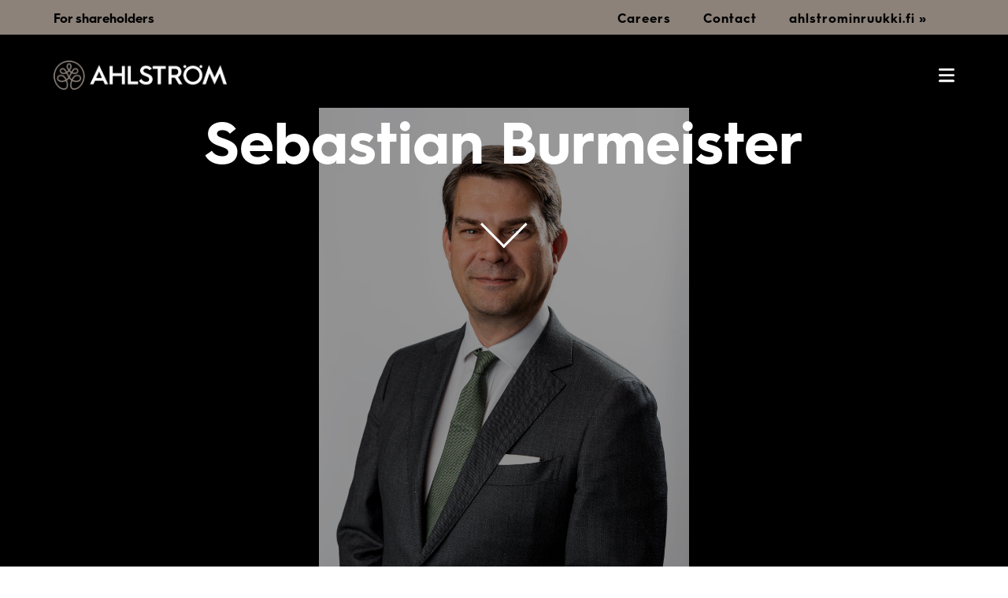

--- FILE ---
content_type: text/html; charset=UTF-8
request_url: https://aahlstrom.com/yhteyshenkilot/sebastian-burmeister-2/
body_size: 20179
content:
<!-- dev -->
<!DOCTYPE html>
<html lang="en-US">
<head>
	
	<meta charset="UTF-8">
	<meta name="viewport" content="width=device-width, initial-scale=1, minimum-scale=1">
	<link rel="profile" href="https://gmpg.org/xfn/11">
	<link rel="preload" as="style" href="/wp-content/themes/neve-child/header.css">
	
	
	<script type="text/javascript" data-cookieconsent="ignore">
	window.dataLayer = window.dataLayer || [];

	function gtag() {
		dataLayer.push(arguments);
	}

	gtag("consent", "default", {
		ad_personalization: "denied",
		ad_storage: "denied",
		ad_user_data: "denied",
		analytics_storage: "denied",
		functionality_storage: "denied",
		personalization_storage: "denied",
		security_storage: "granted",
		wait_for_update: 500,
	});
	gtag("set", "ads_data_redaction", true);
	gtag("set", "url_passthrough", true);
</script>
<script type="text/javascript" data-cookieconsent="ignore">
		(function (w, d, s, l, i) {
		w[l] = w[l] || [];
		w[l].push({'gtm.start': new Date().getTime(), event: 'gtm.js'});
		var f = d.getElementsByTagName(s)[0], j = d.createElement(s), dl = l !== 'dataLayer' ? '&l=' + l : '';
		j.async = true;
		j.src = 'https://www.googletagmanager.com/gtm.js?id=' + i + dl;
		f.parentNode.insertBefore(j, f);
	})(
		window,
		document,
		'script',
		'dataLayer',
		''
	);
</script>
<title>Sebastian Burmeister &#8211; A. Ahlström</title>
<meta name='robots' content='max-image-preview:large' />
<link rel='dns-prefetch' href='//cdn.jsdelivr.net' />
<link rel='dns-prefetch' href='//pro.fontawesome.com' />
<link rel="alternate" type="application/rss+xml" title="A. Ahlström &raquo; Feed" href="https://aahlstrom.com/feed/" />
<link rel="alternate" type="application/rss+xml" title="A. Ahlström &raquo; Comments Feed" href="https://aahlstrom.com/comments/feed/" />
<link rel="alternate" title="oEmbed (JSON)" type="application/json+oembed" href="https://aahlstrom.com/wp-json/oembed/1.0/embed?url=https%3A%2F%2Faahlstrom.com%2Fyhteyshenkilot%2Fsebastian-burmeister-2%2F&#038;lang=en" />
<link rel="alternate" title="oEmbed (XML)" type="text/xml+oembed" href="https://aahlstrom.com/wp-json/oembed/1.0/embed?url=https%3A%2F%2Faahlstrom.com%2Fyhteyshenkilot%2Fsebastian-burmeister-2%2F&#038;format=xml&#038;lang=en" />
<style id='wp-img-auto-sizes-contain-inline-css'>
img:is([sizes=auto i],[sizes^="auto," i]){contain-intrinsic-size:3000px 1500px}
/*# sourceURL=wp-img-auto-sizes-contain-inline-css */
</style>

<link rel='stylesheet' id='dashicons-css' href='https://aahlstrom.com/wp-includes/css/dashicons.min.css?ver=6.9' media='all' />
<link rel='stylesheet' id='create-block-tilasovite-frontend-css' href='https://aahlstrom.com/wp-content/plugins/tilasovite/build/style-index.css?ver=1743664292' media='all' />
<link rel='stylesheet' id='create-block-tilasovite-frontend-css-css' href='https://aahlstrom.com/wp-content/plugins/tilasovite/build/frontend.css?ver=1743664292' media='all' />
<style id='wp-emoji-styles-inline-css'>

	img.wp-smiley, img.emoji {
		display: inline !important;
		border: none !important;
		box-shadow: none !important;
		height: 1em !important;
		width: 1em !important;
		margin: 0 0.07em !important;
		vertical-align: -0.1em !important;
		background: none !important;
		padding: 0 !important;
	}
/*# sourceURL=wp-emoji-styles-inline-css */
</style>
<link rel='stylesheet' id='wp-block-library-css' href='https://aahlstrom.com/wp-includes/css/dist/block-library/style.min.css?ver=6.9' media='all' />
<style id='wp-block-paragraph-inline-css'>
.is-small-text{font-size:.875em}.is-regular-text{font-size:1em}.is-large-text{font-size:2.25em}.is-larger-text{font-size:3em}.has-drop-cap:not(:focus):first-letter{float:left;font-size:8.4em;font-style:normal;font-weight:100;line-height:.68;margin:.05em .1em 0 0;text-transform:uppercase}body.rtl .has-drop-cap:not(:focus):first-letter{float:none;margin-left:.1em}p.has-drop-cap.has-background{overflow:hidden}:root :where(p.has-background){padding:1.25em 2.375em}:where(p.has-text-color:not(.has-link-color)) a{color:inherit}p.has-text-align-left[style*="writing-mode:vertical-lr"],p.has-text-align-right[style*="writing-mode:vertical-rl"]{rotate:180deg}
/*# sourceURL=https://aahlstrom.com/wp-includes/blocks/paragraph/style.min.css */
</style>
<style id='global-styles-inline-css'>
:root{--wp--preset--aspect-ratio--square: 1;--wp--preset--aspect-ratio--4-3: 4/3;--wp--preset--aspect-ratio--3-4: 3/4;--wp--preset--aspect-ratio--3-2: 3/2;--wp--preset--aspect-ratio--2-3: 2/3;--wp--preset--aspect-ratio--16-9: 16/9;--wp--preset--aspect-ratio--9-16: 9/16;--wp--preset--color--black: #000000;--wp--preset--color--cyan-bluish-gray: #abb8c3;--wp--preset--color--white: #ffffff;--wp--preset--color--pale-pink: #f78da7;--wp--preset--color--vivid-red: #cf2e2e;--wp--preset--color--luminous-vivid-orange: #ff6900;--wp--preset--color--luminous-vivid-amber: #fcb900;--wp--preset--color--light-green-cyan: #7bdcb5;--wp--preset--color--vivid-green-cyan: #00d084;--wp--preset--color--pale-cyan-blue: #8ed1fc;--wp--preset--color--vivid-cyan-blue: #0693e3;--wp--preset--color--vivid-purple: #9b51e0;--wp--preset--color--neve-link-color: var(--nv-primary-accent);--wp--preset--color--neve-link-hover-color: var(--nv-secondary-accent);--wp--preset--color--nv-site-bg: var(--nv-site-bg);--wp--preset--color--nv-light-bg: var(--nv-light-bg);--wp--preset--color--nv-dark-bg: var(--nv-dark-bg);--wp--preset--color--neve-text-color: var(--nv-text-color);--wp--preset--color--nv-text-dark-bg: var(--nv-text-dark-bg);--wp--preset--color--nv-c-1: var(--nv-c-1);--wp--preset--color--nv-c-2: var(--nv-c-2);--wp--preset--gradient--vivid-cyan-blue-to-vivid-purple: linear-gradient(135deg,rgb(6,147,227) 0%,rgb(155,81,224) 100%);--wp--preset--gradient--light-green-cyan-to-vivid-green-cyan: linear-gradient(135deg,rgb(122,220,180) 0%,rgb(0,208,130) 100%);--wp--preset--gradient--luminous-vivid-amber-to-luminous-vivid-orange: linear-gradient(135deg,rgb(252,185,0) 0%,rgb(255,105,0) 100%);--wp--preset--gradient--luminous-vivid-orange-to-vivid-red: linear-gradient(135deg,rgb(255,105,0) 0%,rgb(207,46,46) 100%);--wp--preset--gradient--very-light-gray-to-cyan-bluish-gray: linear-gradient(135deg,rgb(238,238,238) 0%,rgb(169,184,195) 100%);--wp--preset--gradient--cool-to-warm-spectrum: linear-gradient(135deg,rgb(74,234,220) 0%,rgb(151,120,209) 20%,rgb(207,42,186) 40%,rgb(238,44,130) 60%,rgb(251,105,98) 80%,rgb(254,248,76) 100%);--wp--preset--gradient--blush-light-purple: linear-gradient(135deg,rgb(255,206,236) 0%,rgb(152,150,240) 100%);--wp--preset--gradient--blush-bordeaux: linear-gradient(135deg,rgb(254,205,165) 0%,rgb(254,45,45) 50%,rgb(107,0,62) 100%);--wp--preset--gradient--luminous-dusk: linear-gradient(135deg,rgb(255,203,112) 0%,rgb(199,81,192) 50%,rgb(65,88,208) 100%);--wp--preset--gradient--pale-ocean: linear-gradient(135deg,rgb(255,245,203) 0%,rgb(182,227,212) 50%,rgb(51,167,181) 100%);--wp--preset--gradient--electric-grass: linear-gradient(135deg,rgb(202,248,128) 0%,rgb(113,206,126) 100%);--wp--preset--gradient--midnight: linear-gradient(135deg,rgb(2,3,129) 0%,rgb(40,116,252) 100%);--wp--preset--font-size--small: 13px;--wp--preset--font-size--medium: 20px;--wp--preset--font-size--large: 36px;--wp--preset--font-size--x-large: 42px;--wp--preset--spacing--20: 0.44rem;--wp--preset--spacing--30: 0.67rem;--wp--preset--spacing--40: 1rem;--wp--preset--spacing--50: 1.5rem;--wp--preset--spacing--60: 2.25rem;--wp--preset--spacing--70: 3.38rem;--wp--preset--spacing--80: 5.06rem;--wp--preset--shadow--natural: 6px 6px 9px rgba(0, 0, 0, 0.2);--wp--preset--shadow--deep: 12px 12px 50px rgba(0, 0, 0, 0.4);--wp--preset--shadow--sharp: 6px 6px 0px rgba(0, 0, 0, 0.2);--wp--preset--shadow--outlined: 6px 6px 0px -3px rgb(255, 255, 255), 6px 6px rgb(0, 0, 0);--wp--preset--shadow--crisp: 6px 6px 0px rgb(0, 0, 0);}:where(.is-layout-flex){gap: 0.5em;}:where(.is-layout-grid){gap: 0.5em;}body .is-layout-flex{display: flex;}.is-layout-flex{flex-wrap: wrap;align-items: center;}.is-layout-flex > :is(*, div){margin: 0;}body .is-layout-grid{display: grid;}.is-layout-grid > :is(*, div){margin: 0;}:where(.wp-block-columns.is-layout-flex){gap: 2em;}:where(.wp-block-columns.is-layout-grid){gap: 2em;}:where(.wp-block-post-template.is-layout-flex){gap: 1.25em;}:where(.wp-block-post-template.is-layout-grid){gap: 1.25em;}.has-black-color{color: var(--wp--preset--color--black) !important;}.has-cyan-bluish-gray-color{color: var(--wp--preset--color--cyan-bluish-gray) !important;}.has-white-color{color: var(--wp--preset--color--white) !important;}.has-pale-pink-color{color: var(--wp--preset--color--pale-pink) !important;}.has-vivid-red-color{color: var(--wp--preset--color--vivid-red) !important;}.has-luminous-vivid-orange-color{color: var(--wp--preset--color--luminous-vivid-orange) !important;}.has-luminous-vivid-amber-color{color: var(--wp--preset--color--luminous-vivid-amber) !important;}.has-light-green-cyan-color{color: var(--wp--preset--color--light-green-cyan) !important;}.has-vivid-green-cyan-color{color: var(--wp--preset--color--vivid-green-cyan) !important;}.has-pale-cyan-blue-color{color: var(--wp--preset--color--pale-cyan-blue) !important;}.has-vivid-cyan-blue-color{color: var(--wp--preset--color--vivid-cyan-blue) !important;}.has-vivid-purple-color{color: var(--wp--preset--color--vivid-purple) !important;}.has-neve-link-color-color{color: var(--wp--preset--color--neve-link-color) !important;}.has-neve-link-hover-color-color{color: var(--wp--preset--color--neve-link-hover-color) !important;}.has-nv-site-bg-color{color: var(--wp--preset--color--nv-site-bg) !important;}.has-nv-light-bg-color{color: var(--wp--preset--color--nv-light-bg) !important;}.has-nv-dark-bg-color{color: var(--wp--preset--color--nv-dark-bg) !important;}.has-neve-text-color-color{color: var(--wp--preset--color--neve-text-color) !important;}.has-nv-text-dark-bg-color{color: var(--wp--preset--color--nv-text-dark-bg) !important;}.has-nv-c-1-color{color: var(--wp--preset--color--nv-c-1) !important;}.has-nv-c-2-color{color: var(--wp--preset--color--nv-c-2) !important;}.has-black-background-color{background-color: var(--wp--preset--color--black) !important;}.has-cyan-bluish-gray-background-color{background-color: var(--wp--preset--color--cyan-bluish-gray) !important;}.has-white-background-color{background-color: var(--wp--preset--color--white) !important;}.has-pale-pink-background-color{background-color: var(--wp--preset--color--pale-pink) !important;}.has-vivid-red-background-color{background-color: var(--wp--preset--color--vivid-red) !important;}.has-luminous-vivid-orange-background-color{background-color: var(--wp--preset--color--luminous-vivid-orange) !important;}.has-luminous-vivid-amber-background-color{background-color: var(--wp--preset--color--luminous-vivid-amber) !important;}.has-light-green-cyan-background-color{background-color: var(--wp--preset--color--light-green-cyan) !important;}.has-vivid-green-cyan-background-color{background-color: var(--wp--preset--color--vivid-green-cyan) !important;}.has-pale-cyan-blue-background-color{background-color: var(--wp--preset--color--pale-cyan-blue) !important;}.has-vivid-cyan-blue-background-color{background-color: var(--wp--preset--color--vivid-cyan-blue) !important;}.has-vivid-purple-background-color{background-color: var(--wp--preset--color--vivid-purple) !important;}.has-neve-link-color-background-color{background-color: var(--wp--preset--color--neve-link-color) !important;}.has-neve-link-hover-color-background-color{background-color: var(--wp--preset--color--neve-link-hover-color) !important;}.has-nv-site-bg-background-color{background-color: var(--wp--preset--color--nv-site-bg) !important;}.has-nv-light-bg-background-color{background-color: var(--wp--preset--color--nv-light-bg) !important;}.has-nv-dark-bg-background-color{background-color: var(--wp--preset--color--nv-dark-bg) !important;}.has-neve-text-color-background-color{background-color: var(--wp--preset--color--neve-text-color) !important;}.has-nv-text-dark-bg-background-color{background-color: var(--wp--preset--color--nv-text-dark-bg) !important;}.has-nv-c-1-background-color{background-color: var(--wp--preset--color--nv-c-1) !important;}.has-nv-c-2-background-color{background-color: var(--wp--preset--color--nv-c-2) !important;}.has-black-border-color{border-color: var(--wp--preset--color--black) !important;}.has-cyan-bluish-gray-border-color{border-color: var(--wp--preset--color--cyan-bluish-gray) !important;}.has-white-border-color{border-color: var(--wp--preset--color--white) !important;}.has-pale-pink-border-color{border-color: var(--wp--preset--color--pale-pink) !important;}.has-vivid-red-border-color{border-color: var(--wp--preset--color--vivid-red) !important;}.has-luminous-vivid-orange-border-color{border-color: var(--wp--preset--color--luminous-vivid-orange) !important;}.has-luminous-vivid-amber-border-color{border-color: var(--wp--preset--color--luminous-vivid-amber) !important;}.has-light-green-cyan-border-color{border-color: var(--wp--preset--color--light-green-cyan) !important;}.has-vivid-green-cyan-border-color{border-color: var(--wp--preset--color--vivid-green-cyan) !important;}.has-pale-cyan-blue-border-color{border-color: var(--wp--preset--color--pale-cyan-blue) !important;}.has-vivid-cyan-blue-border-color{border-color: var(--wp--preset--color--vivid-cyan-blue) !important;}.has-vivid-purple-border-color{border-color: var(--wp--preset--color--vivid-purple) !important;}.has-neve-link-color-border-color{border-color: var(--wp--preset--color--neve-link-color) !important;}.has-neve-link-hover-color-border-color{border-color: var(--wp--preset--color--neve-link-hover-color) !important;}.has-nv-site-bg-border-color{border-color: var(--wp--preset--color--nv-site-bg) !important;}.has-nv-light-bg-border-color{border-color: var(--wp--preset--color--nv-light-bg) !important;}.has-nv-dark-bg-border-color{border-color: var(--wp--preset--color--nv-dark-bg) !important;}.has-neve-text-color-border-color{border-color: var(--wp--preset--color--neve-text-color) !important;}.has-nv-text-dark-bg-border-color{border-color: var(--wp--preset--color--nv-text-dark-bg) !important;}.has-nv-c-1-border-color{border-color: var(--wp--preset--color--nv-c-1) !important;}.has-nv-c-2-border-color{border-color: var(--wp--preset--color--nv-c-2) !important;}.has-vivid-cyan-blue-to-vivid-purple-gradient-background{background: var(--wp--preset--gradient--vivid-cyan-blue-to-vivid-purple) !important;}.has-light-green-cyan-to-vivid-green-cyan-gradient-background{background: var(--wp--preset--gradient--light-green-cyan-to-vivid-green-cyan) !important;}.has-luminous-vivid-amber-to-luminous-vivid-orange-gradient-background{background: var(--wp--preset--gradient--luminous-vivid-amber-to-luminous-vivid-orange) !important;}.has-luminous-vivid-orange-to-vivid-red-gradient-background{background: var(--wp--preset--gradient--luminous-vivid-orange-to-vivid-red) !important;}.has-very-light-gray-to-cyan-bluish-gray-gradient-background{background: var(--wp--preset--gradient--very-light-gray-to-cyan-bluish-gray) !important;}.has-cool-to-warm-spectrum-gradient-background{background: var(--wp--preset--gradient--cool-to-warm-spectrum) !important;}.has-blush-light-purple-gradient-background{background: var(--wp--preset--gradient--blush-light-purple) !important;}.has-blush-bordeaux-gradient-background{background: var(--wp--preset--gradient--blush-bordeaux) !important;}.has-luminous-dusk-gradient-background{background: var(--wp--preset--gradient--luminous-dusk) !important;}.has-pale-ocean-gradient-background{background: var(--wp--preset--gradient--pale-ocean) !important;}.has-electric-grass-gradient-background{background: var(--wp--preset--gradient--electric-grass) !important;}.has-midnight-gradient-background{background: var(--wp--preset--gradient--midnight) !important;}.has-small-font-size{font-size: var(--wp--preset--font-size--small) !important;}.has-medium-font-size{font-size: var(--wp--preset--font-size--medium) !important;}.has-large-font-size{font-size: var(--wp--preset--font-size--large) !important;}.has-x-large-font-size{font-size: var(--wp--preset--font-size--x-large) !important;}
/*# sourceURL=global-styles-inline-css */
</style>

<style id='classic-theme-styles-inline-css'>
/*! This file is auto-generated */
.wp-block-button__link{color:#fff;background-color:#32373c;border-radius:9999px;box-shadow:none;text-decoration:none;padding:calc(.667em + 2px) calc(1.333em + 2px);font-size:1.125em}.wp-block-file__button{background:#32373c;color:#fff;text-decoration:none}
/*# sourceURL=/wp-includes/css/classic-themes.min.css */
</style>
<link rel='stylesheet' id='wpos-slick-style-css' href='https://aahlstrom.com/wp-content/plugins/timeline-and-history-slider/assets/css/slick.css?ver=2.4.5' media='all' />
<link rel='stylesheet' id='tahs-public-style-css' href='https://aahlstrom.com/wp-content/plugins/timeline-and-history-slider/assets/css/slick-slider-style.css?ver=2.4.5' media='all' />
<link rel='stylesheet' id='swiper-css' href='https://aahlstrom.com/wp-content/themes/neve-child/vendor/swiper/swiper.min.css?ver=6.9' media='1' />
<link rel='stylesheet' id='custom-css' href='https://aahlstrom.com/wp-content/themes/neve-child/custom.css?ver=8.4.3' media='all' />
<link rel='stylesheet' id='header-css' href='https://aahlstrom.com/wp-content/themes/neve-child/header.css?ver=1.0.0' media='all' />
<link rel='stylesheet' id='fontawesome-5-css' href='https://pro.fontawesome.com/releases/v5.10.0/css/all.css?ver=6.9' media='all' />
<link rel='stylesheet' id='bootstrap-css' href='https://cdn.jsdelivr.net/npm/bootstrap@5.0.2/dist/css/bootstrap.min.css?ver=6.9' media='all' />
<link rel='stylesheet' id='neve-style-css' href='https://aahlstrom.com/wp-content/themes/neve/style-main-new.min.css?ver=4.2.2' media='all' />
<style id='neve-style-inline-css'>
.is-menu-sidebar .header-menu-sidebar { visibility: visible; }.is-menu-sidebar.menu_sidebar_slide_left .header-menu-sidebar { transform: translate3d(0, 0, 0); left: 0; }.is-menu-sidebar.menu_sidebar_slide_right .header-menu-sidebar { transform: translate3d(0, 0, 0); right: 0; }.is-menu-sidebar.menu_sidebar_pull_right .header-menu-sidebar, .is-menu-sidebar.menu_sidebar_pull_left .header-menu-sidebar { transform: translateX(0); }.is-menu-sidebar.menu_sidebar_dropdown .header-menu-sidebar { height: auto; }.is-menu-sidebar.menu_sidebar_dropdown .header-menu-sidebar-inner { max-height: 400px; padding: 20px 0; }.is-menu-sidebar.menu_sidebar_full_canvas .header-menu-sidebar { opacity: 1; }.header-menu-sidebar .menu-item-nav-search:not(.floating) { pointer-events: none; }.header-menu-sidebar .menu-item-nav-search .is-menu-sidebar { pointer-events: unset; }
.nv-meta-list li.meta:not(:last-child):after { content:"/" }.nv-meta-list .no-mobile{
			display:none;
		}.nv-meta-list li.last::after{
			content: ""!important;
		}@media (min-width: 769px) {
			.nv-meta-list .no-mobile {
				display: inline-block;
			}
			.nv-meta-list li.last:not(:last-child)::after {
		 		content: "/" !important;
			}
		}
.nav-ul li .caret svg, .nav-ul li .caret img{width:var(--smiconsize, 0.5em);height:var(--smiconsize, 0.5em);}.nav-ul .sub-menu li {border-style: var(--itembstyle);}
 :root{ --container: 748px;--postwidth:100%; --primarybtnbg: var(--nv-primary-accent); --primarybtnhoverbg: var(--nv-primary-accent); --primarybtncolor: #fff; --secondarybtncolor: var(--nv-primary-accent); --primarybtnhovercolor: #fff; --secondarybtnhovercolor: var(--nv-primary-accent);--primarybtnborderradius:3px;--secondarybtnborderradius:3px;--secondarybtnborderwidth:3px;--btnpadding:13px 15px;--primarybtnpadding:13px 15px;--secondarybtnpadding:calc(13px - 3px) calc(15px - 3px); --bodyfontfamily: Arial,Helvetica,sans-serif; --bodyfontsize: 15px; --bodylineheight: 1.6; --bodyletterspacing: 0px; --bodyfontweight: 400; --h1fontsize: 36px; --h1fontweight: 700; --h1lineheight: 1.2; --h1letterspacing: 0px; --h1texttransform: none; --h2fontsize: 28px; --h2fontweight: 700; --h2lineheight: 1.3; --h2letterspacing: 0px; --h2texttransform: none; --h3fontsize: 24px; --h3fontweight: 700; --h3lineheight: 1.4em; --h3letterspacing: 0px; --h3texttransform: none; --h4fontsize: 20px; --h4fontweight: 700; --h4lineheight: 1.6; --h4letterspacing: 0px; --h4texttransform: none; --h5fontsize: 16px; --h5fontweight: 700; --h5lineheight: 1.6; --h5letterspacing: 0px; --h5texttransform: none; --h6fontsize: 14px; --h6fontweight: 700; --h6lineheight: 1.6; --h6letterspacing: 0px; --h6texttransform: none;--formfieldborderwidth:2px;--formfieldborderradius:3px; --formfieldbgcolor: var(--nv-site-bg); --formfieldbordercolor: #dddddd; --formfieldcolor: var(--nv-text-color);--formfieldpadding:10px 12px; } .nv-index-posts{ --borderradius:0px; } .single-post-container .alignfull > [class*="__inner-container"], .single-post-container .alignwide > [class*="__inner-container"]{ max-width:718px } .nv-meta-list{ --avatarsize: 20px; } .single .nv-meta-list{ --avatarsize: 20px; } .nv-is-boxed.nv-comments-wrap{ --padding:20px; } .nv-is-boxed.comment-respond{ --padding:20px; } .single:not(.single-product), .page{ --c-vspace:0 0 0 0;; } .global-styled{ --bgcolor: var(--nv-site-bg); } .header-top{ --rowbcolor: var(--nv-light-bg); --color: var(--nv-text-color); --bgcolor: var(--nv-site-bg); } .header-main{ --rowbcolor: var(--nv-light-bg); --color: var(--nv-text-color); --bgcolor: var(--nv-site-bg); } .header-bottom{ --rowbcolor: var(--nv-light-bg); --color: var(--nv-text-color); --bgcolor: var(--nv-site-bg); } .header-menu-sidebar-bg{ --justify: flex-start; --textalign: left;--flexg: 1;--wrapdropdownwidth: auto; --color: var(--nv-text-color); --bgcolor: var(--nv-site-bg); } .header-menu-sidebar{ width: 360px; } .builder-item--logo{ --maxwidth: 120px; --fs: 24px;--padding:10px 0;--margin:0; --textalign: left;--justify: flex-start; } .builder-item--nav-icon,.header-menu-sidebar .close-sidebar-panel .navbar-toggle{ --borderradius:0; } .builder-item--nav-icon{ --label-margin:0 5px 0 0;;--padding:10px 15px;--margin:0; } .builder-item--primary-menu{ --hovercolor: var(--nv-secondary-accent); --hovertextcolor: var(--nv-text-color); --activecolor: var(--nv-primary-accent); --spacing: 20px; --height: 25px; --smiconsize: 7px;--padding:0;--margin:0; --fontsize: 1em; --lineheight: 1.6; --letterspacing: 0px; --fontweight: 500; --texttransform: none; --iconsize: 1em; } .builder-item--primary-menu .sub-menu{ --bstyle: none; --itembstyle: none; } .hfg-is-group.has-primary-menu .inherit-ff{ --inheritedfw: 500; } .footer-top-inner .row{ grid-template-columns:1fr 1fr 1fr; --valign: flex-start; } .footer-top{ --rowbcolor: var(--nv-light-bg); --color: var(--nv-text-color); --bgcolor: var(--nv-site-bg); } .footer-main-inner .row{ grid-template-columns:1fr 1fr 1fr; --valign: flex-start; } .footer-main{ --rowbcolor: var(--nv-light-bg); --color: var(--nv-text-color); --bgcolor: var(--nv-site-bg); } .footer-bottom-inner .row{ grid-template-columns:1fr 1fr 1fr; --valign: flex-start; } .footer-bottom{ --rowbcolor: var(--nv-light-bg); --color: var(--nv-text-dark-bg); --bgcolor: var(--nv-dark-bg); } .page_header-top{ --rowbcolor: var(--nv-light-bg); --color: var(--nv-text-color); --bgcolor: var(--nv-site-bg); } .page_header-bottom{ --rowbcolor: var(--nv-light-bg); --color: var(--nv-text-color); --bgcolor: var(--nv-site-bg); } @media(min-width: 576px){ :root{ --container: 992px;--postwidth:50%;--btnpadding:13px 15px;--primarybtnpadding:13px 15px;--secondarybtnpadding:calc(13px - 3px) calc(15px - 3px); --bodyfontsize: 16px; --bodylineheight: 1.6; --bodyletterspacing: 0px; --h1fontsize: 38px; --h1lineheight: 1.2; --h1letterspacing: 0px; --h2fontsize: 30px; --h2lineheight: 1.2; --h2letterspacing: 0px; --h3fontsize: 26px; --h3lineheight: 1.4em; --h3letterspacing: 0px; --h4fontsize: 22px; --h4lineheight: 1.5; --h4letterspacing: 0px; --h5fontsize: 18px; --h5lineheight: 1.6; --h5letterspacing: 0px; --h6fontsize: 14px; --h6lineheight: 1.6; --h6letterspacing: 0px; } .single-post-container .alignfull > [class*="__inner-container"], .single-post-container .alignwide > [class*="__inner-container"]{ max-width:962px } .nv-meta-list{ --avatarsize: 20px; } .single .nv-meta-list{ --avatarsize: 20px; } .nv-is-boxed.nv-comments-wrap{ --padding:30px; } .nv-is-boxed.comment-respond{ --padding:30px; } .single:not(.single-product), .page{ --c-vspace:0 0 0 0;; } .header-menu-sidebar-bg{ --justify: flex-start; --textalign: left;--flexg: 1;--wrapdropdownwidth: auto; } .header-menu-sidebar{ width: 360px; } .builder-item--logo{ --maxwidth: 120px; --fs: 24px;--padding:10px 0;--margin:0; --textalign: left;--justify: flex-start; } .builder-item--nav-icon{ --label-margin:0 5px 0 0;;--padding:10px 15px;--margin:0; } .builder-item--primary-menu{ --spacing: 20px; --height: 25px; --smiconsize: 7px;--padding:0;--margin:0; --fontsize: 1em; --lineheight: 1.6; --letterspacing: 0px; --iconsize: 1em; } }@media(min-width: 960px){ :root{ --container: 1170px;--postwidth:33.333333333333%;--btnpadding:13px 15px;--primarybtnpadding:13px 15px;--secondarybtnpadding:calc(13px - 3px) calc(15px - 3px); --bodyfontsize: 16px; --bodylineheight: 1.7; --bodyletterspacing: 0px; --h1fontsize: 40px; --h1lineheight: 1.1; --h1letterspacing: 0px; --h2fontsize: 32px; --h2lineheight: 1.2; --h2letterspacing: 0px; --h3fontsize: 32px; --h3lineheight: 1.4em; --h3letterspacing: 0px; --h4fontsize: 24px; --h4lineheight: 1.5; --h4letterspacing: 0px; --h5fontsize: 20px; --h5lineheight: 1.6; --h5letterspacing: 0px; --h6fontsize: 16px; --h6lineheight: 1.6; --h6letterspacing: 0px; } body:not(.single):not(.archive):not(.blog):not(.search):not(.error404) .neve-main > .container .col, body.post-type-archive-course .neve-main > .container .col, body.post-type-archive-llms_membership .neve-main > .container .col{ max-width: 100%; } body:not(.single):not(.archive):not(.blog):not(.search):not(.error404) .nv-sidebar-wrap, body.post-type-archive-course .nv-sidebar-wrap, body.post-type-archive-llms_membership .nv-sidebar-wrap{ max-width: 0%; } .neve-main > .archive-container .nv-index-posts.col{ max-width: 100%; } .neve-main > .archive-container .nv-sidebar-wrap{ max-width: 0%; } .neve-main > .single-post-container .nv-single-post-wrap.col{ max-width: 70%; } .single-post-container .alignfull > [class*="__inner-container"], .single-post-container .alignwide > [class*="__inner-container"]{ max-width:789px } .container-fluid.single-post-container .alignfull > [class*="__inner-container"], .container-fluid.single-post-container .alignwide > [class*="__inner-container"]{ max-width:calc(70% + 15px) } .neve-main > .single-post-container .nv-sidebar-wrap{ max-width: 30%; } .nv-meta-list{ --avatarsize: 20px; } .single .nv-meta-list{ --avatarsize: 20px; } .nv-is-boxed.nv-comments-wrap{ --padding:40px; } .nv-is-boxed.comment-respond{ --padding:40px; } .single:not(.single-product), .page{ --c-vspace:0 0 0 0;; } .header-menu-sidebar-bg{ --justify: flex-start; --textalign: left;--flexg: 1;--wrapdropdownwidth: auto; } .header-menu-sidebar{ width: 360px; } .builder-item--logo{ --maxwidth: 120px; --fs: 24px;--padding:10px 0;--margin:0; --textalign: left;--justify: flex-start; } .builder-item--nav-icon{ --label-margin:0 5px 0 0;;--padding:10px 15px;--margin:0; } .builder-item--primary-menu{ --spacing: 20px; --height: 25px; --smiconsize: 7px;--padding:0;--margin:0; --fontsize: 1em; --lineheight: 1.6; --letterspacing: 0px; --iconsize: 1em; } }:root{--nv-primary-accent:#115bb9;--nv-secondary-accent:#8c827a;--nv-site-bg:#ffffff;--nv-light-bg:#f4f5f7;--nv-dark-bg:#121212;--nv-text-color:#272626;--nv-text-dark-bg:#ffffff;--nv-c-1:#9463ae;--nv-c-2:#be574b;--nv-fallback-ff:Arial, Helvetica, sans-serif;}
/*# sourceURL=neve-style-inline-css */
</style>
<link rel='stylesheet' id='neve-blog-pro-css' href='https://aahlstrom.com/wp-content/plugins/neve-pro-addon/includes/modules/blog_pro/assets/style.min.css?ver=3.2.4' media='all' />
<link rel='stylesheet' id='wpdreams-asl-basic-css' href='https://aahlstrom.com/wp-content/plugins/ajax-search-lite/css/style.basic.css?ver=4.13.4' media='all' />
<style id='wpdreams-asl-basic-inline-css'>

					div[id*='ajaxsearchlitesettings'].searchsettings .asl_option_inner label {
						font-size: 0px !important;
						color: rgba(0, 0, 0, 0);
					}
					div[id*='ajaxsearchlitesettings'].searchsettings .asl_option_inner label:after {
						font-size: 11px !important;
						position: absolute;
						top: 0;
						left: 0;
						z-index: 1;
					}
					.asl_w_container {
						width: 100%;
						margin: 0px 0px 0px 0px;
						min-width: 200px;
					}
					div[id*='ajaxsearchlite'].asl_m {
						width: 100%;
					}
					div[id*='ajaxsearchliteres'].wpdreams_asl_results div.resdrg span.highlighted {
						font-weight: bold;
						color: rgba(217, 49, 43, 1);
						background-color: rgba(238, 238, 238, 1);
					}
					div[id*='ajaxsearchliteres'].wpdreams_asl_results .results img.asl_image {
						width: 70px;
						height: 70px;
						object-fit: cover;
					}
					div[id*='ajaxsearchlite'].asl_r .results {
						max-height: none;
					}
					div[id*='ajaxsearchlite'].asl_r {
						position: absolute;
					}
				
						div.asl_r.asl_w.vertical .results .item::after {
							display: block;
							position: absolute;
							bottom: 0;
							content: '';
							height: 1px;
							width: 100%;
							background: #D8D8D8;
						}
						div.asl_r.asl_w.vertical .results .item.asl_last_item::after {
							display: none;
						}
					
/*# sourceURL=wpdreams-asl-basic-inline-css */
</style>
<link rel='stylesheet' id='wpdreams-asl-instance-css' href='https://aahlstrom.com/wp-content/plugins/ajax-search-lite/css/style-curvy-black.css?ver=4.13.4' media='all' />
<script src="https://aahlstrom.com/wp-includes/js/dist/vendor/wp-polyfill.min.js?ver=3.15.0" id="wp-polyfill-js"></script>
<script src="https://aahlstrom.com/wp-content/plugins/tilasovite/polyfill.js?ver=0af18dee8b5d7020b660c1a1d90e111d" id="tilasovite-polyfill-js"></script>
<script src="https://aahlstrom.com/wp-includes/js/jquery/jquery.min.js?ver=3.7.1" id="jquery-core-js"></script>
<script src="https://aahlstrom.com/wp-includes/js/jquery/jquery-migrate.min.js?ver=3.4.1" id="jquery-migrate-js"></script>
<link rel="https://api.w.org/" href="https://aahlstrom.com/wp-json/" /><link rel="alternate" title="JSON" type="application/json" href="https://aahlstrom.com/wp-json/wp/v2/yhteyshenkilot/3634" /><link rel="EditURI" type="application/rsd+xml" title="RSD" href="https://aahlstrom.com/xmlrpc.php?rsd" />
<meta name="generator" content="WordPress 6.9" />
<link rel="canonical" href="https://aahlstrom.com/yhteyshenkilot/sebastian-burmeister-2/" />
<link rel='shortlink' href='https://aahlstrom.com/?p=3634' />

		<!-- GA Google Analytics @ https://m0n.co/ga -->
		<script async src="https://www.googletagmanager.com/gtag/js?id=G-7PVF7PMJDB"></script>
		<script>
			window.dataLayer = window.dataLayer || [];
			function gtag(){dataLayer.push(arguments);}
			gtag('js', new Date());
			gtag('config', 'G-7PVF7PMJDB');
		</script>

					<link rel="preconnect" href="https://fonts.gstatic.com" crossorigin />
				<link rel="preload" as="style" href="//fonts.googleapis.com/css?family=Open+Sans&display=swap" />
								<link rel="stylesheet" href="//fonts.googleapis.com/css?family=Open+Sans&display=swap" media="all" />
				<link rel="icon" href="https://aahlstrom.com/wp-content/uploads/2022/08/cropped-cropped-ahlstrom_favicon-32x32.png" sizes="32x32" />
<link rel="icon" href="https://aahlstrom.com/wp-content/uploads/2022/08/cropped-cropped-ahlstrom_favicon-192x192.png" sizes="192x192" />
<link rel="apple-touch-icon" href="https://aahlstrom.com/wp-content/uploads/2022/08/cropped-cropped-ahlstrom_favicon-180x180.png" />
<meta name="msapplication-TileImage" content="https://aahlstrom.com/wp-content/uploads/2022/08/cropped-cropped-ahlstrom_favicon-270x270.png" />

	<!-- <link async rel="stylesheet" href="/wp-content/themes/neve-child/header.css" /> -->


</head>

<style>
	
	.fixed-container {
		width: 100%;
		height: 173px;
		height: 214px;
	}
	.main-header {
		top: 0;
		left: 0;
		z-index: 1001;
		@media screen and (max-width: 1360px) {
			position: fixed;
		}
	}
	.main-header ul {
		padding-left: 0rem;
		list-style-type: none;
	}
	.main-header ul li {
		display: inline-block;
	}
	.main-header ul li a {
		font-size: 0.8rem;
		margin-right: 1.75rem;
		font-family: "HurmeGeometricSans3-Bold";
		font-weight: 400;
		letter-spacing: 1px;
	}
	.top-level-header {
		background-color: #8C827A;
	}
	.top-level-header ul li a {
		color: black;
	}
	.mid-level-header {
		background-color: black;
	}
	.mid-level-header ul li a {
		color: white;
	}
	.mid-level-header .desktop-nav .sub-menu {
		width: 100%;
		min-height: 400px;
		background-color: #D4D1CE;
		position: absolute;
		z-index: 10021;
		left: 0rem;
		top: 9.20rem;
		top: 10.7rem;
		display: none;
		padding-top: 3rem;
		padding-bottom: 3rem;
		padding-left: 5%;
		background-image: url('https://aahlstrom.com/wp-content/themes/neve-child/icons/puulogo.png');
		background-repeat: no-repeat;
		background-size: auto;
		background-position: 90% 50%;
		
	}
	.mid-level-header .mobile-nav ul li a  {
		color: white;
		font-size: 0.8rem;
	    font-family: "HurmeGeometricSans3-Bold";
	    font-weight: 400;
	    letter-spacing: 1px;
	    margin-bottom: 0.25rem;
	}
	.mid-level-header .sub-menu li {
		display: block;
	}
	.mid-level-header .sub-menu li a {
		color: black;
		font-family: 'HurmeGeometricSans3-Light';
		font-weight:300;
		font-size: 0.9rem;
		margin-bottom: 0.5rem;
		display: inline-block;
	}
	.mid-level-header .sub-menu li:first-of-type a {
		/*
		font-family: "HurmeGeometricSans3-Bold";
		font-weight: 600;
		text-transform: uppercase;
		font-size: 0.7rem;
		*/
	}
	.mid-level-header .mobile-nav .sub-menu li:first-of-type a {
		
	}
	.main-header .search a {
		color: white;
		border: 1px solid white;
		padding: 0.25rem 0.5rem;
		border-radius: 2rem;
		width: 160px;
		display: block;
		font-size: 0.7rem;
		font-family: "HurmeGeometricSans3-Bold";
		letter-spacing: 1px;
	}
	.appended-iframe {
		max-height: 35px;
		overflow-y: hidden;
	}
	.mid-level-header a:not([href]):not([class]), .mid-level-header a:not([href]):not([class]):hover {
		color: white;
	}
	.mid-level-header .sub-menu a:not([href]):not([class]), .mid-level-header .sub-menu a:not([href]):not([class]):hover {
		color: black;
	}
	.mid-level-header .mobile-buttons {
		color: white;
		font-size: 1.5rem;
		cursor: pointer;
	}
	.mid-level-header .mobile-nav-row {
		display: none;
		max-height: 75vh;
		overflow-y: auto;
	}
	.mobile-buttons .menu-close {
		display: none;
	}
	.mobile-nav ul li {
		display: block;
		text-align: right;
	}
	.mobile-nav ul li a {
		margin-right: 0rem;
	}
	.mobile-nav-container {
		display: none;
	}
	.mobile-nav .sub-menu {
		display: none;
	}
	.mid-level-header .lang-item {
		list-style-type: none;
	}
	.mid-level-header .lang-item img {
		min-width: 25px;
		min-height: 16px;
	}
	.header-menu-container > div > ul > li.current-menu-ancestor > a {
		border-bottom: 1px solid white;
		padding-bottom: 0.5rem;
	}
	.mid-level-header .sub-menu > .current-menu-item > a {
		font-family: "HurmeGeometricSans3-Bold";
	}
	.search_lightbox_container {
        position: fixed;
        top: 0;
        left: 0;
        width: 100%;
        height: 100%;
        background-color: rgba(0, 0, 0, 0.5);
        z-index: 10000;
        display: flex;
        align-items: center;
        justify-content: center;
        display: none;
    }
    .search_lightbox {
        width: 100%;
        max-width: 680px;
        padding: 4rem 2rem;
        background-color: white;
        border-radius: 1rem;
        text-align: center;
        z-index: 10001;
    }
    .close_search_lightbox {
        position: absolute;
        top: 1rem;
        right: 1rem;
        font-size: 1.5rem;
        cursor: pointer;
    }
    .search_lightbox h4 {
    	font-family: "HurmeGeometricSans3-Bold";
    }
    .main-header .lang-switcher li a {
    	margin-right: 0.5rem;
    }
    .sort_up img, .sort_down img {
    	width: 20px;
    	height: 20px;
    	filter: brightness(0) invert(1);
    	margin-left: 0.25rem;
    }
    .mobile-nav ul li a {
    	align-items: center;
    	justify-content: end;
    	display: flex;
    }
    .mobile-nav .sub-menu li a .sort_up {
    	display: none;
    }
    .mobile-nav .sub-menu li a .sort_down {
    	display: none;
    }
    #tilasovite {
    	padding: 1rem;
    }
    .osakkaat a {
    	color: black;
    	font-size: 0.8rem;
    }
    .osakkaat a:hover {
    	color: black;
    }
    .osakkaat-mob a {
    	color: white;
	    font-size: 0.8rem;
	    font-family: "HurmeGeometricSans3-Bold";
	    font-weight: 400;
	    letter-spacing: 1px;
	    margin-bottom: 0.25rem;
    }
    .wpdreams_asl_results {
    	z-index: 10001!important;
    }

	@media (max-width: 1360px) {

		.desktop-nav {
			display: none;
		}

		.mobile-nav-container {
			display: block;
		}

		.site-logo {
			max-width: 220px;
		}

	}

	@media (max-width: 800px) {

		.top-level-header {
			display: none;
		}

	}

	@media (min-width: 1360px) {
		.mobile-nav-row {
			display: none!important;
		}
	}
	.lang-switcher-mob {
		display: block;
	}
	.mobile-nav .lang-switcher-mob li {
		display: inline-block;
		margin-left: 0.5rem;
		margin-top: 1.5rem;
	}

	.mid-level-header .desktop-nav .sub-menu li {
		
	}

	.mid-level-header .desktop-nav .sub-menu ul {
		display: inline-block;
	    position: relative;
	    width: auto;
	    height: auto;
	    top: 0rem;
	    min-height: auto;
	    padding-left: 0rem;
	    background-image:none;
	    padding-top:0rem;
	    padding-bottom:0rem;
	}

	.mid-level-header .desktop-nav .sub-menu ul {
		display:block!important;
	}

	.mid-level-header .desktop-nav .sub-menu li {
    	display: inline-flex;
    	margin-right:2.5rem;
    	flex-direction: column;
	}
	.mid-level-header .desktop-nav .sub-menu .sub-menu li {
		display:block;
	}
	.desktop-nav .bolded > a {
	    font-family: "HurmeGeometricSans3-Bold"!important;
	    font-weight: bold!important;
	}
	.mid-level-header .desktop-nav .sub-menu .sub-menu {
		background-color:transparent;
	}
	.mobile-nav .bolded > a {
		display:none!important;
	}
</style>


<body class="wp-singular yhteyshenkilot-template-default single single-yhteyshenkilot postid-3634 wp-theme-neve wp-child-theme-neve-child  nv-blog-grid nv-sidebar-right menu_sidebar_slide_left" id="neve_body"  >


<div class="fixed-container">
	<div class="container-fluid main-header">

		<div class="row justify-content-center top-level-header">

			<div class="col-11 py-1">

				<div class="row justify-content-between d-flex align-items-center">

					<div class="col-auto osakkaat">
													<a target="_blank" href="https://ahlstromfamily.net/login">For shareholders</a>
											</div>

					<div class="col-auto">

						<div class="menu-ylavalikko-en-container"><ul id="menu-ylavalikko-en" class=""><li id="menu-item-5537" class="menu-item menu-item-type-post_type menu-item-object-page menu-item-5537"><a href="https://aahlstrom.com/careers/open-positions/">Careers</a></li>
<li id="menu-item-5531" class="menu-item menu-item-type-post_type menu-item-object-page menu-item-5531"><a href="https://aahlstrom.com/contact-us/">Contact</a></li>
<li id="menu-item-4769" class="menu-item menu-item-type-custom menu-item-object-custom menu-item-4769"><a href="https://ahlstrominruukki.fi">ahlstrominruukki.fi »</a></li>
</ul></div>
		        	</div>

	        	</div>

			</div>
		</div>

		<div class="row justify-content-center mid-level-header">
			<div class="col-11 pt-4 pb-3">
				<div class="row desktop-nav-row justify-content-between d-flex align-items-center">

					<div class="col-auto">
						<a href="https://aahlstrom.com"><img class="site-logo" src="https://aahlstrom.com/wp-content/uploads/2023/03/Ahlstrom_logo.png" alt="Logo" width="246" height="61" /></a>
					</div>

					<div class="col-auto desktop-nav pt-2 justify-content-between">
						<div class="d-flex">
							<div class="search mb-2 mx-4 justify-content-end d-flex">
								<a class="search_btn" href="#"><img width="18" height="18" src="https://aahlstrom.com/wp-content/themes/neve-child/icons/search.svg" alt="" /> Search</a>
							</div>
							<ul class="lang-switcher">
										<li class="lang-item lang-item-4 lang-item-fi no-translation lang-item-first"><a lang="fi" hreflang="fi" href="https://aahlstrom.com/etusivu/"><img src="[data-uri]" alt="Suomi" width="16" height="11" style="width: 16px; height: 11px;" /></a></li>
	<li class="lang-item lang-item-11 lang-item-en current-lang"><a lang="en-US" hreflang="en-US" href="https://aahlstrom.com/yhteyshenkilot/sebastian-burmeister-2/" aria-current="true"><img src="[data-uri]" alt="English" width="16" height="11" style="width: 16px; height: 11px;" /></a></li>
	<li class="lang-item lang-item-7 lang-item-sv no-translation"><a lang="sv-SE" hreflang="sv-SE" href="https://aahlstrom.com/swedish/"><img src="[data-uri]" alt="Svenska" width="16" height="11" style="width: 16px; height: 11px;" /></a></li>
							</ul>
						</div>
					</div>

					<div class="col-12 pb-3 pt-4 desktop-nav">
						<div class="d-flex align-items-center header-menu-container">
							<div class="menu-paavalikko-en-2024-container"><ul id="menu-paavalikko-en-2024" class=""><li id="menu-item-14625" class="menu-item menu-item-type-post_type menu-item-object-page menu-item-has-children menu-item-14625"><a href="https://aahlstrom.com/company/a-ahlstrom-in-brief/">Company</a>
<ul class="sub-menu">
	<li id="menu-item-13281" class="bolded menu-item menu-item-type-post_type menu-item-object-page menu-item-has-children menu-item-13281"><a href="https://aahlstrom.com/company/strategy/">Company</a>
	<ul class="sub-menu">
		<li id="menu-item-14103" class="menu-item menu-item-type-post_type menu-item-object-page menu-item-14103"><a href="https://aahlstrom.com/company/a-ahlstrom-in-brief/">A. Ahlström in brief</a></li>
		<li id="menu-item-13282" class="menu-item menu-item-type-post_type menu-item-object-page menu-item-13282"><a href="https://aahlstrom.com/company/strategy/">Strategy</a></li>
		<li id="menu-item-13285" class="menu-item menu-item-type-post_type menu-item-object-page menu-item-13285"><a href="https://aahlstrom.com/company/corporate-governance/">Corporate governance</a></li>
		<li id="menu-item-13287" class="menu-item menu-item-type-post_type menu-item-object-page menu-item-13287"><a href="https://aahlstrom.com/company/supervisory-board/">Supervisory Board</a></li>
		<li id="menu-item-13284" class="menu-item menu-item-type-post_type menu-item-object-page menu-item-13284"><a href="https://aahlstrom.com/company/board-of-directors/">Board of Directors</a></li>
		<li id="menu-item-13288" class="menu-item menu-item-type-post_type menu-item-object-page menu-item-13288"><a href="https://aahlstrom.com/company/personnel/">Personnel</a></li>
	</ul>
</li>
</ul>
</li>
<li id="menu-item-13292" class="menu-item menu-item-type-custom menu-item-object-custom menu-item-has-children menu-item-13292"><a href="https://aahlstrom.com/industrial/a-ahlstrom-as-an-owner/">Industrial assets</a>
<ul class="sub-menu">
	<li id="menu-item-13290" class="menu-item menu-item-type-post_type menu-item-object-page menu-item-13290"><a href="https://aahlstrom.com/industrial/a-ahlstrom-as-an-owner/">A. Ahlström as an owner</a></li>
	<li id="menu-item-13295" class="bolded menu-item menu-item-type-custom menu-item-object-custom menu-item-has-children menu-item-13295"><a href="#">Forest &#038; Fiber</a>
	<ul class="sub-menu">
		<li id="menu-item-13296" class="menu-item menu-item-type-post_type menu-item-object-page menu-item-13296"><a href="https://aahlstrom.com/industrial/ahlstrom-invest/">Ahlstrom (Ahlström Invest)</a></li>
		<li id="menu-item-13297" class="menu-item menu-item-type-post_type menu-item-object-page menu-item-13297"><a href="https://aahlstrom.com/industrial/munksjo-ab/">Munksjö AB</a></li>
		<li id="menu-item-13298" class="menu-item menu-item-type-post_type menu-item-object-page menu-item-13298"><a href="https://aahlstrom.com/industrial/suominen-corporation/">Suominen Corporation</a></li>
		<li id="menu-item-13299" class="menu-item menu-item-type-post_type menu-item-object-page menu-item-13299"><a href="https://aahlstrom.com/metsakonepalvelu-group-2/">Metsäkonepalvelu Group</a></li>
		<li id="menu-item-13300" class="menu-item menu-item-type-post_type menu-item-object-page menu-item-13300"><a href="https://aahlstrom.com/bast-fibre-technologies-inc/">Bast Fibre Technologies Inc.</a></li>
	</ul>
</li>
	<li id="menu-item-13301" class="bolded menu-item menu-item-type-custom menu-item-object-custom menu-item-has-children menu-item-13301"><a href="#">Environmental technology</a>
	<ul class="sub-menu">
		<li id="menu-item-13302" class="menu-item menu-item-type-post_type menu-item-object-page menu-item-13302"><a href="https://aahlstrom.com/industrial/mj-recycling-a-s/">M&#038;J Recycling A/S</a></li>
	</ul>
</li>
	<li id="menu-item-13303" class="bolded menu-item menu-item-type-custom menu-item-object-custom menu-item-has-children menu-item-13303"><a href="#">Other industrial investments</a>
	<ul class="sub-menu">
		<li id="menu-item-13304" class="menu-item menu-item-type-post_type menu-item-object-page menu-item-13304"><a href="https://aahlstrom.com/industrial/detection-technology-plc/">Detection Technology Plc</a></li>
		<li id="menu-item-13305" class="menu-item menu-item-type-post_type menu-item-object-page menu-item-13305"><a href="https://aahlstrom.com/industrial/glaston-corporation/">Glaston Corporation</a></li>
		<li id="menu-item-13306" class="menu-item menu-item-type-post_type menu-item-object-page menu-item-13306"><a href="https://aahlstrom.com/industrial/gpv-as-en/">GPV A/S</a></li>
	</ul>
</li>
</ul>
</li>
<li id="menu-item-13316" class="menu-item menu-item-type-post_type menu-item-object-page menu-item-has-children menu-item-13316"><a href="https://aahlstrom.com/forests/forest-investments-2/">Real Estate &#038; Forests Assets</a>
<ul class="sub-menu">
	<li id="menu-item-13308" class="bolded menu-item menu-item-type-post_type menu-item-object-page menu-item-has-children menu-item-13308"><a href="https://aahlstrom.com/real-estate/ahlstrom-capital-investerar-i-fastigheter-2/">Real estate</a>
	<ul class="sub-menu">
		<li id="menu-item-13309" class="menu-item menu-item-type-post_type menu-item-object-page menu-item-13309"><a href="https://aahlstrom.com/real-estate/ahlstrom-capital-investerar-i-fastigheter-2/">Real Estate strategy</a></li>
		<li id="menu-item-13310" class="menu-item menu-item-type-post_type menu-item-object-page menu-item-13310"><a href="https://aahlstrom.com/real-estate/real-estate-portfolio/">Real estate portfolio</a></li>
		<li id="menu-item-13311" class="menu-item menu-item-type-post_type menu-item-object-page menu-item-13311"><a href="https://aahlstrom.com/real-estate/for-rent/">For rent</a></li>
		<li id="menu-item-13312" class="menu-item menu-item-type-post_type menu-item-object-page menu-item-13312"><a href="https://aahlstrom.com/real-estate/real-estate-projects/">Real estate projects</a></li>
		<li id="menu-item-13314" class="menu-item menu-item-type-post_type menu-item-object-page menu-item-13314"><a href="https://aahlstrom.com/real-estate/contact/">Contact</a></li>
	</ul>
</li>
	<li id="menu-item-13317" class="bolded menu-item menu-item-type-post_type menu-item-object-page menu-item-has-children menu-item-13317"><a href="https://aahlstrom.com/forests/forest-investments-2/">Forests</a>
	<ul class="sub-menu">
		<li id="menu-item-13318" class="menu-item menu-item-type-post_type menu-item-object-page menu-item-13318"><a href="https://aahlstrom.com/forests/forest-investments-2/">Forest investments</a></li>
		<li id="menu-item-13319" class="menu-item menu-item-type-post_type menu-item-object-page menu-item-13319"><a href="https://aahlstrom.com/forests/sustainable-forest-management/">Sustainable forest management</a></li>
		<li id="menu-item-13320" class="menu-item menu-item-type-post_type menu-item-object-page menu-item-13320"><a href="https://aahlstrom.com/forests/we-buy-forest/">We buy forest</a></li>
		<li id="menu-item-13321" class="menu-item menu-item-type-post_type menu-item-object-page menu-item-13321"><a href="https://aahlstrom.com/forests/plots-for-sale/">Plots for sale</a></li>
		<li id="menu-item-13322" class="menu-item menu-item-type-post_type menu-item-object-page menu-item-13322"><a href="https://aahlstrom.com/forests/kontaktuppgifter/">Contact</a></li>
	</ul>
</li>
</ul>
</li>
<li id="menu-item-13323" class="menu-item menu-item-type-post_type menu-item-object-page menu-item-has-children menu-item-13323"><a href="https://aahlstrom.com/sustainability/esg-management-system-maturity-model/">Sustainability</a>
<ul class="sub-menu">
	<li id="menu-item-14421" class="bolded menu-item menu-item-type-post_type menu-item-object-page menu-item-has-children menu-item-14421"><a href="https://aahlstrom.com/sustainability/esg-management-system-maturity-model/">Sustainability</a>
	<ul class="sub-menu">
		<li id="menu-item-13325" class="menu-item menu-item-type-post_type menu-item-object-page menu-item-13325"><a href="https://aahlstrom.com/sustainability/esg-management-system-maturity-model/">Our Approach</a></li>
		<li id="menu-item-14957" class="menu-item menu-item-type-post_type menu-item-object-page menu-item-14957"><a href="https://aahlstrom.com/sustainability/sustainability-governance-and-policies/">Sustainability Governance and Policies</a></li>
		<li id="menu-item-13326" class="menu-item menu-item-type-post_type menu-item-object-page menu-item-13326"><a href="https://aahlstrom.com/sustainability/un-global-compact/">UN Global Compact</a></li>
	</ul>
</li>
</ul>
</li>
<li id="menu-item-14384" class="menu-item menu-item-type-post_type menu-item-object-page menu-item-has-children menu-item-14384"><a href="https://aahlstrom.com/our-heritage/">Our heritage</a>
<ul class="sub-menu">
	<li id="menu-item-14411" class="bolded menu-item menu-item-type-post_type menu-item-object-page menu-item-has-children menu-item-14411"><a href="https://aahlstrom.com/our-heritage/">Our heritage</a>
	<ul class="sub-menu">
		<li id="menu-item-15122" class="menu-item menu-item-type-post_type menu-item-object-page menu-item-15122"><a href="https://aahlstrom.com/our-heritage/ahlstrom-estate/">Ahlström Estate</a></li>
		<li id="menu-item-14408" class="menu-item menu-item-type-post_type menu-item-object-page menu-item-14408"><a href="https://aahlstrom.com/history-of-ahlstrom/">The History of Ahlström</a></li>
		<li id="menu-item-14410" class="menu-item menu-item-type-post_type menu-item-object-page menu-item-14410"><a href="https://aahlstrom.com/our-heritage/ahlstrom-in-society/">Ahlström Family Foundations</a></li>
		<li id="menu-item-13327" class="menu-item menu-item-type-post_type menu-item-object-page menu-item-13327"><a href="https://aahlstrom.com/our-heritage/ahlstrom-collective-impact/">Ahlström Collective Impact</a></li>
	</ul>
</li>
</ul>
</li>
<li id="menu-item-14457" class="menu-item menu-item-type-post_type menu-item-object-page menu-item-14457"><a href="https://aahlstrom.com/media-2/tiedotteet-en/">News &#038; Articles</a></li>
</ul></div>				           

			        	</div>

					</div>

					<div class="col-auto py-2 mobile-nav-container">

											<div class="mobile-buttons justify-content-end d-flex align-items-center">
							<img class="menu-open" src="https://aahlstrom.com/wp-content/themes/neve-child/icons/menu.svg" alt="Menu" width="20" height="20" />
							<img class="menu-close" src="https://aahlstrom.com/wp-content/themes/neve-child/icons/close.svg" alt="Menu" width="20" height="20" />
						</div>

					</div>

				</div>

				<div class="row mobile-nav-row text-end pb-4">
					<div class="mobile-nav">

							<div class="menu-paavalikko-en-2024-container"><ul id="menu-paavalikko-en-2025" class=""><li class="menu-item menu-item-type-post_type menu-item-object-page menu-item-has-children menu-item-14625"><a href="https://aahlstrom.com/company/a-ahlstrom-in-brief/">Company
			                <div class="sort_up"><img class="show_menu" src="https://aahlstrom.com/wp-content/themes/neve-child/icons/down.svg" alt="show submenu" /></div>
			                <div class="sort_down"><img style="display:none;" class="hide_menu" src="https://aahlstrom.com/wp-content/themes/neve-child/icons/up.svg" alt="hide submenu" /></div></a>
<ul class="sub-menu">
	<li class="bolded menu-item menu-item-type-post_type menu-item-object-page menu-item-has-children menu-item-13281"><a href="https://aahlstrom.com/company/strategy/">Company
			                <div class="sort_up"><img class="show_menu" src="https://aahlstrom.com/wp-content/themes/neve-child/icons/down.svg" alt="show submenu" /></div>
			                <div class="sort_down"><img style="display:none;" class="hide_menu" src="https://aahlstrom.com/wp-content/themes/neve-child/icons/up.svg" alt="hide submenu" /></div></a>
	<ul class="sub-menu">
		<li class="menu-item menu-item-type-post_type menu-item-object-page menu-item-14103"><a href="https://aahlstrom.com/company/a-ahlstrom-in-brief/">A. Ahlström in brief
			                <div class="sort_up"><img class="show_menu" src="https://aahlstrom.com/wp-content/themes/neve-child/icons/down.svg" alt="show submenu" /></div>
			                <div class="sort_down"><img style="display:none;" class="hide_menu" src="https://aahlstrom.com/wp-content/themes/neve-child/icons/up.svg" alt="hide submenu" /></div></a></li>
		<li class="menu-item menu-item-type-post_type menu-item-object-page menu-item-13282"><a href="https://aahlstrom.com/company/strategy/">Strategy
			                <div class="sort_up"><img class="show_menu" src="https://aahlstrom.com/wp-content/themes/neve-child/icons/down.svg" alt="show submenu" /></div>
			                <div class="sort_down"><img style="display:none;" class="hide_menu" src="https://aahlstrom.com/wp-content/themes/neve-child/icons/up.svg" alt="hide submenu" /></div></a></li>
		<li class="menu-item menu-item-type-post_type menu-item-object-page menu-item-13285"><a href="https://aahlstrom.com/company/corporate-governance/">Corporate governance
			                <div class="sort_up"><img class="show_menu" src="https://aahlstrom.com/wp-content/themes/neve-child/icons/down.svg" alt="show submenu" /></div>
			                <div class="sort_down"><img style="display:none;" class="hide_menu" src="https://aahlstrom.com/wp-content/themes/neve-child/icons/up.svg" alt="hide submenu" /></div></a></li>
		<li class="menu-item menu-item-type-post_type menu-item-object-page menu-item-13287"><a href="https://aahlstrom.com/company/supervisory-board/">Supervisory Board
			                <div class="sort_up"><img class="show_menu" src="https://aahlstrom.com/wp-content/themes/neve-child/icons/down.svg" alt="show submenu" /></div>
			                <div class="sort_down"><img style="display:none;" class="hide_menu" src="https://aahlstrom.com/wp-content/themes/neve-child/icons/up.svg" alt="hide submenu" /></div></a></li>
		<li class="menu-item menu-item-type-post_type menu-item-object-page menu-item-13284"><a href="https://aahlstrom.com/company/board-of-directors/">Board of Directors
			                <div class="sort_up"><img class="show_menu" src="https://aahlstrom.com/wp-content/themes/neve-child/icons/down.svg" alt="show submenu" /></div>
			                <div class="sort_down"><img style="display:none;" class="hide_menu" src="https://aahlstrom.com/wp-content/themes/neve-child/icons/up.svg" alt="hide submenu" /></div></a></li>
		<li class="menu-item menu-item-type-post_type menu-item-object-page menu-item-13288"><a href="https://aahlstrom.com/company/personnel/">Personnel
			                <div class="sort_up"><img class="show_menu" src="https://aahlstrom.com/wp-content/themes/neve-child/icons/down.svg" alt="show submenu" /></div>
			                <div class="sort_down"><img style="display:none;" class="hide_menu" src="https://aahlstrom.com/wp-content/themes/neve-child/icons/up.svg" alt="hide submenu" /></div></a></li>
	</ul>
</li>
</ul>
</li>
<li class="menu-item menu-item-type-custom menu-item-object-custom menu-item-has-children menu-item-13292"><a href="https://aahlstrom.com/industrial/a-ahlstrom-as-an-owner/">Industrial assets
			                <div class="sort_up"><img class="show_menu" src="https://aahlstrom.com/wp-content/themes/neve-child/icons/down.svg" alt="show submenu" /></div>
			                <div class="sort_down"><img style="display:none;" class="hide_menu" src="https://aahlstrom.com/wp-content/themes/neve-child/icons/up.svg" alt="hide submenu" /></div></a>
<ul class="sub-menu">
	<li class="menu-item menu-item-type-post_type menu-item-object-page menu-item-13290"><a href="https://aahlstrom.com/industrial/a-ahlstrom-as-an-owner/">A. Ahlström as an owner
			                <div class="sort_up"><img class="show_menu" src="https://aahlstrom.com/wp-content/themes/neve-child/icons/down.svg" alt="show submenu" /></div>
			                <div class="sort_down"><img style="display:none;" class="hide_menu" src="https://aahlstrom.com/wp-content/themes/neve-child/icons/up.svg" alt="hide submenu" /></div></a></li>
	<li class="bolded menu-item menu-item-type-custom menu-item-object-custom menu-item-has-children menu-item-13295"><a href="#">Forest &#038; Fiber
			                <div class="sort_up"><img class="show_menu" src="https://aahlstrom.com/wp-content/themes/neve-child/icons/down.svg" alt="show submenu" /></div>
			                <div class="sort_down"><img style="display:none;" class="hide_menu" src="https://aahlstrom.com/wp-content/themes/neve-child/icons/up.svg" alt="hide submenu" /></div></a>
	<ul class="sub-menu">
		<li class="menu-item menu-item-type-post_type menu-item-object-page menu-item-13296"><a href="https://aahlstrom.com/industrial/ahlstrom-invest/">Ahlstrom (Ahlström Invest)
			                <div class="sort_up"><img class="show_menu" src="https://aahlstrom.com/wp-content/themes/neve-child/icons/down.svg" alt="show submenu" /></div>
			                <div class="sort_down"><img style="display:none;" class="hide_menu" src="https://aahlstrom.com/wp-content/themes/neve-child/icons/up.svg" alt="hide submenu" /></div></a></li>
		<li class="menu-item menu-item-type-post_type menu-item-object-page menu-item-13297"><a href="https://aahlstrom.com/industrial/munksjo-ab/">Munksjö AB
			                <div class="sort_up"><img class="show_menu" src="https://aahlstrom.com/wp-content/themes/neve-child/icons/down.svg" alt="show submenu" /></div>
			                <div class="sort_down"><img style="display:none;" class="hide_menu" src="https://aahlstrom.com/wp-content/themes/neve-child/icons/up.svg" alt="hide submenu" /></div></a></li>
		<li class="menu-item menu-item-type-post_type menu-item-object-page menu-item-13298"><a href="https://aahlstrom.com/industrial/suominen-corporation/">Suominen Corporation
			                <div class="sort_up"><img class="show_menu" src="https://aahlstrom.com/wp-content/themes/neve-child/icons/down.svg" alt="show submenu" /></div>
			                <div class="sort_down"><img style="display:none;" class="hide_menu" src="https://aahlstrom.com/wp-content/themes/neve-child/icons/up.svg" alt="hide submenu" /></div></a></li>
		<li class="menu-item menu-item-type-post_type menu-item-object-page menu-item-13299"><a href="https://aahlstrom.com/metsakonepalvelu-group-2/">Metsäkonepalvelu Group
			                <div class="sort_up"><img class="show_menu" src="https://aahlstrom.com/wp-content/themes/neve-child/icons/down.svg" alt="show submenu" /></div>
			                <div class="sort_down"><img style="display:none;" class="hide_menu" src="https://aahlstrom.com/wp-content/themes/neve-child/icons/up.svg" alt="hide submenu" /></div></a></li>
		<li class="menu-item menu-item-type-post_type menu-item-object-page menu-item-13300"><a href="https://aahlstrom.com/bast-fibre-technologies-inc/">Bast Fibre Technologies Inc.
			                <div class="sort_up"><img class="show_menu" src="https://aahlstrom.com/wp-content/themes/neve-child/icons/down.svg" alt="show submenu" /></div>
			                <div class="sort_down"><img style="display:none;" class="hide_menu" src="https://aahlstrom.com/wp-content/themes/neve-child/icons/up.svg" alt="hide submenu" /></div></a></li>
	</ul>
</li>
	<li class="bolded menu-item menu-item-type-custom menu-item-object-custom menu-item-has-children menu-item-13301"><a href="#">Environmental technology
			                <div class="sort_up"><img class="show_menu" src="https://aahlstrom.com/wp-content/themes/neve-child/icons/down.svg" alt="show submenu" /></div>
			                <div class="sort_down"><img style="display:none;" class="hide_menu" src="https://aahlstrom.com/wp-content/themes/neve-child/icons/up.svg" alt="hide submenu" /></div></a>
	<ul class="sub-menu">
		<li class="menu-item menu-item-type-post_type menu-item-object-page menu-item-13302"><a href="https://aahlstrom.com/industrial/mj-recycling-a-s/">M&#038;J Recycling A/S
			                <div class="sort_up"><img class="show_menu" src="https://aahlstrom.com/wp-content/themes/neve-child/icons/down.svg" alt="show submenu" /></div>
			                <div class="sort_down"><img style="display:none;" class="hide_menu" src="https://aahlstrom.com/wp-content/themes/neve-child/icons/up.svg" alt="hide submenu" /></div></a></li>
	</ul>
</li>
	<li class="bolded menu-item menu-item-type-custom menu-item-object-custom menu-item-has-children menu-item-13303"><a href="#">Other industrial investments
			                <div class="sort_up"><img class="show_menu" src="https://aahlstrom.com/wp-content/themes/neve-child/icons/down.svg" alt="show submenu" /></div>
			                <div class="sort_down"><img style="display:none;" class="hide_menu" src="https://aahlstrom.com/wp-content/themes/neve-child/icons/up.svg" alt="hide submenu" /></div></a>
	<ul class="sub-menu">
		<li class="menu-item menu-item-type-post_type menu-item-object-page menu-item-13304"><a href="https://aahlstrom.com/industrial/detection-technology-plc/">Detection Technology Plc
			                <div class="sort_up"><img class="show_menu" src="https://aahlstrom.com/wp-content/themes/neve-child/icons/down.svg" alt="show submenu" /></div>
			                <div class="sort_down"><img style="display:none;" class="hide_menu" src="https://aahlstrom.com/wp-content/themes/neve-child/icons/up.svg" alt="hide submenu" /></div></a></li>
		<li class="menu-item menu-item-type-post_type menu-item-object-page menu-item-13305"><a href="https://aahlstrom.com/industrial/glaston-corporation/">Glaston Corporation
			                <div class="sort_up"><img class="show_menu" src="https://aahlstrom.com/wp-content/themes/neve-child/icons/down.svg" alt="show submenu" /></div>
			                <div class="sort_down"><img style="display:none;" class="hide_menu" src="https://aahlstrom.com/wp-content/themes/neve-child/icons/up.svg" alt="hide submenu" /></div></a></li>
		<li class="menu-item menu-item-type-post_type menu-item-object-page menu-item-13306"><a href="https://aahlstrom.com/industrial/gpv-as-en/">GPV A/S
			                <div class="sort_up"><img class="show_menu" src="https://aahlstrom.com/wp-content/themes/neve-child/icons/down.svg" alt="show submenu" /></div>
			                <div class="sort_down"><img style="display:none;" class="hide_menu" src="https://aahlstrom.com/wp-content/themes/neve-child/icons/up.svg" alt="hide submenu" /></div></a></li>
	</ul>
</li>
</ul>
</li>
<li class="menu-item menu-item-type-post_type menu-item-object-page menu-item-has-children menu-item-13316"><a href="https://aahlstrom.com/forests/forest-investments-2/">Real Estate &#038; Forests Assets
			                <div class="sort_up"><img class="show_menu" src="https://aahlstrom.com/wp-content/themes/neve-child/icons/down.svg" alt="show submenu" /></div>
			                <div class="sort_down"><img style="display:none;" class="hide_menu" src="https://aahlstrom.com/wp-content/themes/neve-child/icons/up.svg" alt="hide submenu" /></div></a>
<ul class="sub-menu">
	<li class="bolded menu-item menu-item-type-post_type menu-item-object-page menu-item-has-children menu-item-13308"><a href="https://aahlstrom.com/real-estate/ahlstrom-capital-investerar-i-fastigheter-2/">Real estate
			                <div class="sort_up"><img class="show_menu" src="https://aahlstrom.com/wp-content/themes/neve-child/icons/down.svg" alt="show submenu" /></div>
			                <div class="sort_down"><img style="display:none;" class="hide_menu" src="https://aahlstrom.com/wp-content/themes/neve-child/icons/up.svg" alt="hide submenu" /></div></a>
	<ul class="sub-menu">
		<li class="menu-item menu-item-type-post_type menu-item-object-page menu-item-13309"><a href="https://aahlstrom.com/real-estate/ahlstrom-capital-investerar-i-fastigheter-2/">Real Estate strategy
			                <div class="sort_up"><img class="show_menu" src="https://aahlstrom.com/wp-content/themes/neve-child/icons/down.svg" alt="show submenu" /></div>
			                <div class="sort_down"><img style="display:none;" class="hide_menu" src="https://aahlstrom.com/wp-content/themes/neve-child/icons/up.svg" alt="hide submenu" /></div></a></li>
		<li class="menu-item menu-item-type-post_type menu-item-object-page menu-item-13310"><a href="https://aahlstrom.com/real-estate/real-estate-portfolio/">Real estate portfolio
			                <div class="sort_up"><img class="show_menu" src="https://aahlstrom.com/wp-content/themes/neve-child/icons/down.svg" alt="show submenu" /></div>
			                <div class="sort_down"><img style="display:none;" class="hide_menu" src="https://aahlstrom.com/wp-content/themes/neve-child/icons/up.svg" alt="hide submenu" /></div></a></li>
		<li class="menu-item menu-item-type-post_type menu-item-object-page menu-item-13311"><a href="https://aahlstrom.com/real-estate/for-rent/">For rent
			                <div class="sort_up"><img class="show_menu" src="https://aahlstrom.com/wp-content/themes/neve-child/icons/down.svg" alt="show submenu" /></div>
			                <div class="sort_down"><img style="display:none;" class="hide_menu" src="https://aahlstrom.com/wp-content/themes/neve-child/icons/up.svg" alt="hide submenu" /></div></a></li>
		<li class="menu-item menu-item-type-post_type menu-item-object-page menu-item-13312"><a href="https://aahlstrom.com/real-estate/real-estate-projects/">Real estate projects
			                <div class="sort_up"><img class="show_menu" src="https://aahlstrom.com/wp-content/themes/neve-child/icons/down.svg" alt="show submenu" /></div>
			                <div class="sort_down"><img style="display:none;" class="hide_menu" src="https://aahlstrom.com/wp-content/themes/neve-child/icons/up.svg" alt="hide submenu" /></div></a></li>
		<li class="menu-item menu-item-type-post_type menu-item-object-page menu-item-13314"><a href="https://aahlstrom.com/real-estate/contact/">Contact
			                <div class="sort_up"><img class="show_menu" src="https://aahlstrom.com/wp-content/themes/neve-child/icons/down.svg" alt="show submenu" /></div>
			                <div class="sort_down"><img style="display:none;" class="hide_menu" src="https://aahlstrom.com/wp-content/themes/neve-child/icons/up.svg" alt="hide submenu" /></div></a></li>
	</ul>
</li>
	<li class="bolded menu-item menu-item-type-post_type menu-item-object-page menu-item-has-children menu-item-13317"><a href="https://aahlstrom.com/forests/forest-investments-2/">Forests
			                <div class="sort_up"><img class="show_menu" src="https://aahlstrom.com/wp-content/themes/neve-child/icons/down.svg" alt="show submenu" /></div>
			                <div class="sort_down"><img style="display:none;" class="hide_menu" src="https://aahlstrom.com/wp-content/themes/neve-child/icons/up.svg" alt="hide submenu" /></div></a>
	<ul class="sub-menu">
		<li class="menu-item menu-item-type-post_type menu-item-object-page menu-item-13318"><a href="https://aahlstrom.com/forests/forest-investments-2/">Forest investments
			                <div class="sort_up"><img class="show_menu" src="https://aahlstrom.com/wp-content/themes/neve-child/icons/down.svg" alt="show submenu" /></div>
			                <div class="sort_down"><img style="display:none;" class="hide_menu" src="https://aahlstrom.com/wp-content/themes/neve-child/icons/up.svg" alt="hide submenu" /></div></a></li>
		<li class="menu-item menu-item-type-post_type menu-item-object-page menu-item-13319"><a href="https://aahlstrom.com/forests/sustainable-forest-management/">Sustainable forest management
			                <div class="sort_up"><img class="show_menu" src="https://aahlstrom.com/wp-content/themes/neve-child/icons/down.svg" alt="show submenu" /></div>
			                <div class="sort_down"><img style="display:none;" class="hide_menu" src="https://aahlstrom.com/wp-content/themes/neve-child/icons/up.svg" alt="hide submenu" /></div></a></li>
		<li class="menu-item menu-item-type-post_type menu-item-object-page menu-item-13320"><a href="https://aahlstrom.com/forests/we-buy-forest/">We buy forest
			                <div class="sort_up"><img class="show_menu" src="https://aahlstrom.com/wp-content/themes/neve-child/icons/down.svg" alt="show submenu" /></div>
			                <div class="sort_down"><img style="display:none;" class="hide_menu" src="https://aahlstrom.com/wp-content/themes/neve-child/icons/up.svg" alt="hide submenu" /></div></a></li>
		<li class="menu-item menu-item-type-post_type menu-item-object-page menu-item-13321"><a href="https://aahlstrom.com/forests/plots-for-sale/">Plots for sale
			                <div class="sort_up"><img class="show_menu" src="https://aahlstrom.com/wp-content/themes/neve-child/icons/down.svg" alt="show submenu" /></div>
			                <div class="sort_down"><img style="display:none;" class="hide_menu" src="https://aahlstrom.com/wp-content/themes/neve-child/icons/up.svg" alt="hide submenu" /></div></a></li>
		<li class="menu-item menu-item-type-post_type menu-item-object-page menu-item-13322"><a href="https://aahlstrom.com/forests/kontaktuppgifter/">Contact
			                <div class="sort_up"><img class="show_menu" src="https://aahlstrom.com/wp-content/themes/neve-child/icons/down.svg" alt="show submenu" /></div>
			                <div class="sort_down"><img style="display:none;" class="hide_menu" src="https://aahlstrom.com/wp-content/themes/neve-child/icons/up.svg" alt="hide submenu" /></div></a></li>
	</ul>
</li>
</ul>
</li>
<li class="menu-item menu-item-type-post_type menu-item-object-page menu-item-has-children menu-item-13323"><a href="https://aahlstrom.com/sustainability/esg-management-system-maturity-model/">Sustainability
			                <div class="sort_up"><img class="show_menu" src="https://aahlstrom.com/wp-content/themes/neve-child/icons/down.svg" alt="show submenu" /></div>
			                <div class="sort_down"><img style="display:none;" class="hide_menu" src="https://aahlstrom.com/wp-content/themes/neve-child/icons/up.svg" alt="hide submenu" /></div></a>
<ul class="sub-menu">
	<li class="bolded menu-item menu-item-type-post_type menu-item-object-page menu-item-has-children menu-item-14421"><a href="https://aahlstrom.com/sustainability/esg-management-system-maturity-model/">Sustainability
			                <div class="sort_up"><img class="show_menu" src="https://aahlstrom.com/wp-content/themes/neve-child/icons/down.svg" alt="show submenu" /></div>
			                <div class="sort_down"><img style="display:none;" class="hide_menu" src="https://aahlstrom.com/wp-content/themes/neve-child/icons/up.svg" alt="hide submenu" /></div></a>
	<ul class="sub-menu">
		<li class="menu-item menu-item-type-post_type menu-item-object-page menu-item-13325"><a href="https://aahlstrom.com/sustainability/esg-management-system-maturity-model/">Our Approach
			                <div class="sort_up"><img class="show_menu" src="https://aahlstrom.com/wp-content/themes/neve-child/icons/down.svg" alt="show submenu" /></div>
			                <div class="sort_down"><img style="display:none;" class="hide_menu" src="https://aahlstrom.com/wp-content/themes/neve-child/icons/up.svg" alt="hide submenu" /></div></a></li>
		<li class="menu-item menu-item-type-post_type menu-item-object-page menu-item-14957"><a href="https://aahlstrom.com/sustainability/sustainability-governance-and-policies/">Sustainability Governance and Policies
			                <div class="sort_up"><img class="show_menu" src="https://aahlstrom.com/wp-content/themes/neve-child/icons/down.svg" alt="show submenu" /></div>
			                <div class="sort_down"><img style="display:none;" class="hide_menu" src="https://aahlstrom.com/wp-content/themes/neve-child/icons/up.svg" alt="hide submenu" /></div></a></li>
		<li class="menu-item menu-item-type-post_type menu-item-object-page menu-item-13326"><a href="https://aahlstrom.com/sustainability/un-global-compact/">UN Global Compact
			                <div class="sort_up"><img class="show_menu" src="https://aahlstrom.com/wp-content/themes/neve-child/icons/down.svg" alt="show submenu" /></div>
			                <div class="sort_down"><img style="display:none;" class="hide_menu" src="https://aahlstrom.com/wp-content/themes/neve-child/icons/up.svg" alt="hide submenu" /></div></a></li>
	</ul>
</li>
</ul>
</li>
<li class="menu-item menu-item-type-post_type menu-item-object-page menu-item-has-children menu-item-14384"><a href="https://aahlstrom.com/our-heritage/">Our heritage
			                <div class="sort_up"><img class="show_menu" src="https://aahlstrom.com/wp-content/themes/neve-child/icons/down.svg" alt="show submenu" /></div>
			                <div class="sort_down"><img style="display:none;" class="hide_menu" src="https://aahlstrom.com/wp-content/themes/neve-child/icons/up.svg" alt="hide submenu" /></div></a>
<ul class="sub-menu">
	<li class="bolded menu-item menu-item-type-post_type menu-item-object-page menu-item-has-children menu-item-14411"><a href="https://aahlstrom.com/our-heritage/">Our heritage
			                <div class="sort_up"><img class="show_menu" src="https://aahlstrom.com/wp-content/themes/neve-child/icons/down.svg" alt="show submenu" /></div>
			                <div class="sort_down"><img style="display:none;" class="hide_menu" src="https://aahlstrom.com/wp-content/themes/neve-child/icons/up.svg" alt="hide submenu" /></div></a>
	<ul class="sub-menu">
		<li class="menu-item menu-item-type-post_type menu-item-object-page menu-item-15122"><a href="https://aahlstrom.com/our-heritage/ahlstrom-estate/">Ahlström Estate
			                <div class="sort_up"><img class="show_menu" src="https://aahlstrom.com/wp-content/themes/neve-child/icons/down.svg" alt="show submenu" /></div>
			                <div class="sort_down"><img style="display:none;" class="hide_menu" src="https://aahlstrom.com/wp-content/themes/neve-child/icons/up.svg" alt="hide submenu" /></div></a></li>
		<li class="menu-item menu-item-type-post_type menu-item-object-page menu-item-14408"><a href="https://aahlstrom.com/history-of-ahlstrom/">The History of Ahlström
			                <div class="sort_up"><img class="show_menu" src="https://aahlstrom.com/wp-content/themes/neve-child/icons/down.svg" alt="show submenu" /></div>
			                <div class="sort_down"><img style="display:none;" class="hide_menu" src="https://aahlstrom.com/wp-content/themes/neve-child/icons/up.svg" alt="hide submenu" /></div></a></li>
		<li class="menu-item menu-item-type-post_type menu-item-object-page menu-item-14410"><a href="https://aahlstrom.com/our-heritage/ahlstrom-in-society/">Ahlström Family Foundations
			                <div class="sort_up"><img class="show_menu" src="https://aahlstrom.com/wp-content/themes/neve-child/icons/down.svg" alt="show submenu" /></div>
			                <div class="sort_down"><img style="display:none;" class="hide_menu" src="https://aahlstrom.com/wp-content/themes/neve-child/icons/up.svg" alt="hide submenu" /></div></a></li>
		<li class="menu-item menu-item-type-post_type menu-item-object-page menu-item-13327"><a href="https://aahlstrom.com/our-heritage/ahlstrom-collective-impact/">Ahlström Collective Impact
			                <div class="sort_up"><img class="show_menu" src="https://aahlstrom.com/wp-content/themes/neve-child/icons/down.svg" alt="show submenu" /></div>
			                <div class="sort_down"><img style="display:none;" class="hide_menu" src="https://aahlstrom.com/wp-content/themes/neve-child/icons/up.svg" alt="hide submenu" /></div></a></li>
	</ul>
</li>
</ul>
</li>
<li class="menu-item menu-item-type-post_type menu-item-object-page menu-item-14457"><a href="https://aahlstrom.com/media-2/tiedotteet-en/">News &#038; Articles
			                <div class="sort_up"><img class="show_menu" src="https://aahlstrom.com/wp-content/themes/neve-child/icons/down.svg" alt="show submenu" /></div>
			                <div class="sort_down"><img style="display:none;" class="hide_menu" src="https://aahlstrom.com/wp-content/themes/neve-child/icons/up.svg" alt="hide submenu" /></div></a></li>
</ul></div>
						<div class="menu-ylavalikko-en-container"><ul id="menu-ylavalikko-en-1" class=""><li class="menu-item menu-item-type-post_type menu-item-object-page menu-item-5537"><a href="https://aahlstrom.com/careers/open-positions/">Careers</a></li>
<li class="menu-item menu-item-type-post_type menu-item-object-page menu-item-5531"><a href="https://aahlstrom.com/contact-us/">Contact</a></li>
<li class="menu-item menu-item-type-custom menu-item-object-custom menu-item-4769"><a href="https://ahlstrominruukki.fi">ahlstrominruukki.fi »</a></li>
</ul></div>
			            <div class="osakkaat-mob">
				            								<a target="_blank" href="https://intra.ahlstromcapital.com/en/shareholders">For shareholders</a>
										            </div>

			            <div class="search search_btn mt-4 justify-content-end d-flex">
							<a href="#"><img src="https://aahlstrom.com/wp-content/themes/neve-child/icons/search.svg" alt="" /> Search</a>
						</div>

					   <ul class="lang-switcher-mob">
			           			<li class="lang-item lang-item-4 lang-item-fi no-translation lang-item-first"><a lang="fi" hreflang="fi" href="https://aahlstrom.com/etusivu/"><img src="[data-uri]" alt="Suomi" width="16" height="11" style="width: 16px; height: 11px;" /></a></li>
	<li class="lang-item lang-item-11 lang-item-en current-lang"><a lang="en-US" hreflang="en-US" href="https://aahlstrom.com/yhteyshenkilot/sebastian-burmeister-2/" aria-current="true"><img src="[data-uri]" alt="English" width="16" height="11" style="width: 16px; height: 11px;" /></a></li>
	<li class="lang-item lang-item-7 lang-item-sv no-translation"><a lang="sv-SE" hreflang="sv-SE" href="https://aahlstrom.com/swedish/"><img src="[data-uri]" alt="Svenska" width="16" height="11" style="width: 16px; height: 11px;" /></a></li>
			        	</ul>

			        </div>
				</div>

			</div>
		</div>
	</div>
</div>

<div class="search_lightbox_container">
    <div class="search_lightbox position-relative">
         <img src="https://aahlstrom.com/wp-content/themes/neve-child/icons/close.svg" class="close_search_lightbox" width="20" height="20" alt="close" />
        <h4 class="mb-4">Search:</h4>
        <div class="asl_w_container asl_w_container_1" data-id="1" data-instance="1">
	<div id='ajaxsearchlite1'
		data-id="1"
		data-instance="1"
		class="asl_w asl_m asl_m_1 asl_m_1_1">
		<div class="probox">

	
	<div class='prosettings' style='display:none;' data-opened=0>
				<div class='innericon'>
			<svg version="1.1" xmlns="http://www.w3.org/2000/svg" xmlns:xlink="http://www.w3.org/1999/xlink" x="0px" y="0px" width="22" height="22" viewBox="0 0 512 512" enable-background="new 0 0 512 512" xml:space="preserve">
					<polygon transform = "rotate(90 256 256)" points="142.332,104.886 197.48,50 402.5,256 197.48,462 142.332,407.113 292.727,256 "/>
				</svg>
		</div>
	</div>

	
	
	<div class='proinput'>
		<form role="search" action='#' autocomplete="off"
				aria-label="Search form">
			<input aria-label="Search input"
					type='search' class='orig'
					tabindex="0"
					name='phrase'
					placeholder='Search here..'
					value=''
					autocomplete="off"/>
			<input aria-label="Search autocomplete input"
					type='text'
					class='autocomplete'
					tabindex="-1"
					name='phrase'
					value=''
					autocomplete="off" disabled/>
			<input type='submit' value="Start search" style='width:0; height: 0; visibility: hidden;'>
		</form>
	</div>

	
	
	<button class='promagnifier' tabindex="0" aria-label="Search magnifier button">
				<span class='innericon' style="display:block;">
			<svg version="1.1" xmlns="http://www.w3.org/2000/svg" xmlns:xlink="http://www.w3.org/1999/xlink" x="0px" y="0px" width="22" height="22" viewBox="0 0 512 512" enable-background="new 0 0 512 512" xml:space="preserve">
					<path d="M460.355,421.59L353.844,315.078c20.041-27.553,31.885-61.437,31.885-98.037
						C385.729,124.934,310.793,50,218.686,50C126.58,50,51.645,124.934,51.645,217.041c0,92.106,74.936,167.041,167.041,167.041
						c34.912,0,67.352-10.773,94.184-29.158L419.945,462L460.355,421.59z M100.631,217.041c0-65.096,52.959-118.056,118.055-118.056
						c65.098,0,118.057,52.959,118.057,118.056c0,65.096-52.959,118.056-118.057,118.056C153.59,335.097,100.631,282.137,100.631,217.041
						z"/>
				</svg>
		</span>
	</button>

	
	
	<div class='proloading'>

		<div class="asl_loader"><div class="asl_loader-inner asl_simple-circle"></div></div>

			</div>

			<div class='proclose'>
			<svg version="1.1" xmlns="http://www.w3.org/2000/svg" xmlns:xlink="http://www.w3.org/1999/xlink" x="0px"
				y="0px"
				width="12" height="12" viewBox="0 0 512 512" enable-background="new 0 0 512 512"
				xml:space="preserve">
				<polygon points="438.393,374.595 319.757,255.977 438.378,137.348 374.595,73.607 255.995,192.225 137.375,73.622 73.607,137.352 192.246,255.983 73.622,374.625 137.352,438.393 256.002,319.734 374.652,438.378 "/>
			</svg>
		</div>
	
	
</div>	</div>
	<div class='asl_data_container' style="display:none !important;">
		<div class="asl_init_data wpdreams_asl_data_ct"
	style="display:none !important;"
	id="asl_init_id_1"
	data-asl-id="1"
	data-asl-instance="1"
	data-settings="{&quot;homeurl&quot;:&quot;https:\/\/aahlstrom.com\/&quot;,&quot;resultstype&quot;:&quot;vertical&quot;,&quot;resultsposition&quot;:&quot;hover&quot;,&quot;itemscount&quot;:4,&quot;charcount&quot;:0,&quot;highlight&quot;:false,&quot;highlightWholewords&quot;:true,&quot;singleHighlight&quot;:false,&quot;scrollToResults&quot;:{&quot;enabled&quot;:false,&quot;offset&quot;:0},&quot;resultareaclickable&quot;:1,&quot;autocomplete&quot;:{&quot;enabled&quot;:false,&quot;lang&quot;:&quot;en&quot;,&quot;trigger_charcount&quot;:0},&quot;mobile&quot;:{&quot;menu_selector&quot;:&quot;#menu-toggle&quot;},&quot;trigger&quot;:{&quot;click&quot;:&quot;ajax_search&quot;,&quot;click_location&quot;:&quot;same&quot;,&quot;update_href&quot;:false,&quot;return&quot;:&quot;ajax_search&quot;,&quot;return_location&quot;:&quot;same&quot;,&quot;facet&quot;:true,&quot;type&quot;:true,&quot;redirect_url&quot;:&quot;?s={phrase}&quot;,&quot;delay&quot;:300},&quot;animations&quot;:{&quot;pc&quot;:{&quot;settings&quot;:{&quot;anim&quot;:&quot;fadedrop&quot;,&quot;dur&quot;:300},&quot;results&quot;:{&quot;anim&quot;:&quot;fadedrop&quot;,&quot;dur&quot;:300},&quot;items&quot;:&quot;voidanim&quot;},&quot;mob&quot;:{&quot;settings&quot;:{&quot;anim&quot;:&quot;fadedrop&quot;,&quot;dur&quot;:300},&quot;results&quot;:{&quot;anim&quot;:&quot;fadedrop&quot;,&quot;dur&quot;:300},&quot;items&quot;:&quot;voidanim&quot;}},&quot;autop&quot;:{&quot;state&quot;:true,&quot;phrase&quot;:&quot;&quot;,&quot;count&quot;:&quot;1&quot;},&quot;resPage&quot;:{&quot;useAjax&quot;:false,&quot;selector&quot;:&quot;#main&quot;,&quot;trigger_type&quot;:true,&quot;trigger_facet&quot;:true,&quot;trigger_magnifier&quot;:false,&quot;trigger_return&quot;:false},&quot;resultsSnapTo&quot;:&quot;left&quot;,&quot;results&quot;:{&quot;width&quot;:&quot;auto&quot;,&quot;width_tablet&quot;:&quot;auto&quot;,&quot;width_phone&quot;:&quot;auto&quot;},&quot;settingsimagepos&quot;:&quot;right&quot;,&quot;closeOnDocClick&quot;:true,&quot;overridewpdefault&quot;:false,&quot;override_method&quot;:&quot;get&quot;}"></div>
	<div id="asl_hidden_data">
		<svg style="position:absolute" height="0" width="0">
			<filter id="aslblur">
				<feGaussianBlur in="SourceGraphic" stdDeviation="4"/>
			</filter>
		</svg>
		<svg style="position:absolute" height="0" width="0">
			<filter id="no_aslblur"></filter>
		</svg>
	</div>
	</div>

	<div id='ajaxsearchliteres1'
	class='vertical wpdreams_asl_results asl_w asl_r asl_r_1 asl_r_1_1'>

	
	<div class="results">

		
		<div class="resdrg">
		</div>

		
	</div>

	
	
</div>

	<div id='__original__ajaxsearchlitesettings1'
		data-id="1"
		class="searchsettings wpdreams_asl_settings asl_w asl_s asl_s_1">
		<form name='options'
		aria-label="Search settings form"
		autocomplete = 'off'>

	
	
	<input type="hidden" name="filters_changed" style="display:none;" value="0">
	<input type="hidden" name="filters_initial" style="display:none;" value="1">

	<div class="asl_option_inner hiddend">
		<input type='hidden' name='qtranslate_lang' id='qtranslate_lang'
				value='0'/>
	</div>

	
			<div class="asl_option_inner hiddend">
			<input type='hidden' name='polylang_lang'
					value='en'/>
		</div>
	
	<fieldset class="asl_sett_scroll">
		<legend style="display: none;">Generic selectors</legend>
		<div class="asl_option" tabindex="0">
			<div class="asl_option_inner">
				<input type="checkbox" value="exact"
						aria-label="Exact matches only"
						name="asl_gen[]" />
				<div class="asl_option_checkbox"></div>
			</div>
			<div class="asl_option_label">
				Exact matches only			</div>
		</div>
		<div class="asl_option" tabindex="0">
			<div class="asl_option_inner">
				<input type="checkbox" value="title"
						aria-label="Search in title"
						name="asl_gen[]"  checked="checked"/>
				<div class="asl_option_checkbox"></div>
			</div>
			<div class="asl_option_label">
				Search in title			</div>
		</div>
		<div class="asl_option" tabindex="0">
			<div class="asl_option_inner">
				<input type="checkbox" value="content"
						aria-label="Search in content"
						name="asl_gen[]"  checked="checked"/>
				<div class="asl_option_checkbox"></div>
			</div>
			<div class="asl_option_label">
				Search in content			</div>
		</div>
		<div class="asl_option_inner hiddend">
			<input type="checkbox" value="excerpt"
					aria-label="Search in excerpt"
					name="asl_gen[]"  checked="checked"/>
			<div class="asl_option_checkbox"></div>
		</div>
	</fieldset>
	<fieldset class="asl_sett_scroll">
		<legend style="display: none;">Post Type Selectors</legend>
					<div class="asl_option_inner hiddend">
				<input type="checkbox" value="post"
						aria-label="Hidden option, ignore please"
						name="customset[]" checked="checked"/>
			</div>
						<div class="asl_option_inner hiddend">
				<input type="checkbox" value="page"
						aria-label="Hidden option, ignore please"
						name="customset[]" checked="checked"/>
			</div>
						<div class="asl_option_inner hiddend">
				<input type="checkbox" value="lehdistotiedotteet"
						aria-label="Hidden option, ignore please"
						name="customset[]" checked="checked"/>
			</div>
						<div class="asl_option_inner hiddend">
				<input type="checkbox" value="yhteyshenkilot"
						aria-label="Hidden option, ignore please"
						name="customset[]" checked="checked"/>
			</div>
						<div class="asl_option_inner hiddend">
				<input type="checkbox" value="ajankohtaista"
						aria-label="Hidden option, ignore please"
						name="customset[]" checked="checked"/>
			</div>
				</fieldset>
	</form>
	</div>
</div>
    </div>
</div>
		
<style>
    .single-artikkeli-nosto {
        min-height: 705px;
        background-image: url('https://aahlstrom.com/wp-content/uploads/2022/03/20220329_AhlstromCapitalBV_byRebekkaMell_007-scaled.jpg');
        background-size: contain;
        display: flex;
        flex-direction: row;
        align-items: end;
        width: 100%;
        color: white;
        font-size: 1rem;
        font-family: "HurmeGeometricSans3-Bold";
        font-weight:700;
        position: relative;
        background-color: black;
        background-repeat: no-repeat;
        background-position: center;
    }
    .single-artikkeli-nosto h1 {
        color: white;
        font-size: 3.75rem;
    }
    .single-artikkeli-nosto .hover-down {
        cursor: pointer;
    }
    .yhteystiedot .otsikko {
        background-color: #005CB9;
        color: white;
    }
    .yhteystiedot .otsikko h3 {
        text-transform: uppercase;
    }
    .yhteystietokortti .nimi {
        margin-top: 1.5rem;
        font-size: 1rem;
        font-family: "HurmeGeometricSans3-Bold";
        font-weight:700;
        margin-bottom: 0.5rem;
    }
    .yhteystietokortti img {
        width: 250px;
        height: 250px;
        object-fit: cover;
        object-position: top;
        -webkit-filter: grayscale(100%); /* Safari 6.0 - 9.0 */
        filter: grayscale(100%);
        border-radius: 50%;
    }
    .yhteystietokortti .content p {
        font-size: 0.7rem;
    }
    .single-artikkeli-nosto .meta-info span {
        font-family: "HurmeGeometricSans3-Bold";
        font-size: 1rem;
    }
</style>

<div class="container-fluid single-artikkeli-nosto px-0">
    <div class="row w-100 justify-content-center mx-0" style="z-index:10;">
        <div class="col-11 col-xl-8 text-center pb-5">
            <h1>Sebastian Burmeister</h1>
            <div class="pt-4"><img class="hover-down" src="https://aahlstrom.com/wp-content/themes/neve-child/icons/arrow-down.svg" alt="" /></div>
        </div>
    </div>
    <div class="black-layer"></div>
</div>

<div class="container-fluid">
    <div class="row justify-content-center">
        <div class="col-11 col-xl-5 py-2 py-xl-5">

            <div class="row">
                <div class="col-12">
                    
<p>CFO, Ahlström Invest B.V.</p>
                    <p></p>
                    <p></p>
                </div>
            </div>

        </div>
    </div>
</div>


<style>
    .footer {
        background-color: black;
        color: white;
    }
    .footer p {
        font-size: 0.7rem;
    }
    .footer h4 {
        font-weight: bold;
        font-size: 1rem;
    }
    .footer a {
        color: white;
    }
</style>

<div class="container-fluid footer">
    <div class="row justify-content-center">
        <div class="col-11 col-xl-8 pt-4 pb-0">
           
           <div class="row">

                 <div class="col-md-2 py-3 px-3">
                    <img width="120" height="113" src="https://aahlstrom.com/wp-content/uploads/2021/11/footer_logo.svg" alt="" />
                </div>

                <div class="col-md-6 py-3 px-3">
                    <h4>About  A. Ahlström</h4>
<p>Building on a legacy of more than 170 years, Ahlström is a long-term industrial owner, developing leading global specialist positions in Forest &amp; Fiber and Environmental technology sectors. Our goal is to create a better world for future generations through sustainable value creation.</p>
<p>Our current portfolio includes privately held companies Ahlström Invest B.V. (including a significant ownership in Ahlstrom Oyj), Munksjö Paper AB, Metsäkonepalvelu Oy, Bast Fibre Technologies Inc, M&amp;J Recycling A/S and GPV Group A/S. In addition, we have significant holdings in listed companies Suominen Corporation, Detection Technology Plc and Glaston Corporation. We also have major real estate and forest holdings, which are managed by our fully owned subsidiary, A. Ahlström Real Estate Ltd.</p>
                </div>

                <div class="col-md-4 py-3 px-3">
                    <h4>Contact Info</h4>
<p>A. Ahlström Oy, Eteläesplanadi 14,<br />
P.O.Box 169, 00131 Helsinki<br />
Finland</p>
<p>Tel. +358 10 888 18<br />
Email: firstname.lastname@aahlstrom.com</p>
<p><a href="https://ahlstromcapital.com/privacy-policy-2/">Privacy policy »</a></p>
                                        <div class=""><a href="https://www.linkedin.com/company/ahlstromcapital"><i class="fab fa-linkedin-in"></i></a></div>
                                    </div>

           </div>

        </div>
    </div>
</div>

<script type="speculationrules">
{"prefetch":[{"source":"document","where":{"and":[{"href_matches":"/*"},{"not":{"href_matches":["/wp-*.php","/wp-admin/*","/wp-content/uploads/*","/wp-content/*","/wp-content/plugins/*","/wp-content/themes/neve-child/*","/wp-content/themes/neve/*","/*\\?(.+)"]}},{"not":{"selector_matches":"a[rel~=\"nofollow\"]"}},{"not":{"selector_matches":".no-prefetch, .no-prefetch a"}}]},"eagerness":"conservative"}]}
</script>

<!-- Snoobi siteanalytics V2.9 -->
<script type='text/javascript'>

var _saq = _saq || [];
(function() {
var anchors = 'on';
var cookies = 'session';
var snbscript = document.createElement('script');
snbscript.type = 'text/javascript';
snbscript.async= true;
snbscript.src = ('https:' == document.location.protocol ? 'https://' : 'http://')
+ 'eu2.snoobi.com'
+ '/?account=ahlstromcapital_com'
+ '&anchors=' + anchors
+ '&cookies=' + cookies
+ '&wpplugin=2.17';
var s = document.getElementsByTagName('script')[0];
s.parentNode.insertBefore(snbscript, s);
})();
</script>
<script src="https://aahlstrom.com/wp-includes/js/dist/vendor/lodash.min.js?ver=4.17.21" id="lodash-js"></script>
<script id="lodash-js-after">
window.lodash = _.noConflict();
//# sourceURL=lodash-js-after
</script>
<script src="https://aahlstrom.com/wp-includes/js/dist/vendor/react.min.js?ver=18.3.1.1" id="react-js"></script>
<script src="https://aahlstrom.com/wp-includes/js/dist/vendor/react-dom.min.js?ver=18.3.1.1" id="react-dom-js"></script>
<script src="https://aahlstrom.com/wp-includes/js/dist/vendor/react-jsx-runtime.min.js?ver=18.3.1" id="react-jsx-runtime-js"></script>
<script src="https://aahlstrom.com/wp-includes/js/dist/dom-ready.min.js?ver=f77871ff7694fffea381" id="wp-dom-ready-js"></script>
<script src="https://aahlstrom.com/wp-includes/js/dist/hooks.min.js?ver=dd5603f07f9220ed27f1" id="wp-hooks-js"></script>
<script src="https://aahlstrom.com/wp-includes/js/dist/i18n.min.js?ver=c26c3dc7bed366793375" id="wp-i18n-js"></script>
<script id="wp-i18n-js-after">
wp.i18n.setLocaleData( { 'text direction\u0004ltr': [ 'ltr' ] } );
//# sourceURL=wp-i18n-js-after
</script>
<script src="https://aahlstrom.com/wp-includes/js/dist/a11y.min.js?ver=cb460b4676c94bd228ed" id="wp-a11y-js"></script>
<script src="https://aahlstrom.com/wp-includes/js/dist/url.min.js?ver=9e178c9516d1222dc834" id="wp-url-js"></script>
<script src="https://aahlstrom.com/wp-includes/js/dist/api-fetch.min.js?ver=3a4d9af2b423048b0dee" id="wp-api-fetch-js"></script>
<script id="wp-api-fetch-js-after">
wp.apiFetch.use( wp.apiFetch.createRootURLMiddleware( "https://aahlstrom.com/wp-json/" ) );
wp.apiFetch.nonceMiddleware = wp.apiFetch.createNonceMiddleware( "e54269f3b3" );
wp.apiFetch.use( wp.apiFetch.nonceMiddleware );
wp.apiFetch.use( wp.apiFetch.mediaUploadMiddleware );
wp.apiFetch.nonceEndpoint = "https://aahlstrom.com/wp-admin/admin-ajax.php?action=rest-nonce";
//# sourceURL=wp-api-fetch-js-after
</script>
<script src="https://aahlstrom.com/wp-includes/js/dist/blob.min.js?ver=9113eed771d446f4a556" id="wp-blob-js"></script>
<script src="https://aahlstrom.com/wp-includes/js/dist/block-serialization-default-parser.min.js?ver=14d44daebf663d05d330" id="wp-block-serialization-default-parser-js"></script>
<script src="https://aahlstrom.com/wp-includes/js/dist/autop.min.js?ver=9fb50649848277dd318d" id="wp-autop-js"></script>
<script src="https://aahlstrom.com/wp-includes/js/dist/deprecated.min.js?ver=e1f84915c5e8ae38964c" id="wp-deprecated-js"></script>
<script src="https://aahlstrom.com/wp-includes/js/dist/dom.min.js?ver=26edef3be6483da3de2e" id="wp-dom-js"></script>
<script src="https://aahlstrom.com/wp-includes/js/dist/escape-html.min.js?ver=6561a406d2d232a6fbd2" id="wp-escape-html-js"></script>
<script src="https://aahlstrom.com/wp-includes/js/dist/element.min.js?ver=6a582b0c827fa25df3dd" id="wp-element-js"></script>
<script src="https://aahlstrom.com/wp-includes/js/dist/is-shallow-equal.min.js?ver=e0f9f1d78d83f5196979" id="wp-is-shallow-equal-js"></script>
<script src="https://aahlstrom.com/wp-includes/js/dist/keycodes.min.js?ver=34c8fb5e7a594a1c8037" id="wp-keycodes-js"></script>
<script src="https://aahlstrom.com/wp-includes/js/dist/priority-queue.min.js?ver=2d59d091223ee9a33838" id="wp-priority-queue-js"></script>
<script src="https://aahlstrom.com/wp-includes/js/dist/compose.min.js?ver=7a9b375d8c19cf9d3d9b" id="wp-compose-js"></script>
<script src="https://aahlstrom.com/wp-includes/js/dist/private-apis.min.js?ver=4f465748bda624774139" id="wp-private-apis-js"></script>
<script src="https://aahlstrom.com/wp-includes/js/dist/redux-routine.min.js?ver=8bb92d45458b29590f53" id="wp-redux-routine-js"></script>
<script src="https://aahlstrom.com/wp-includes/js/dist/data.min.js?ver=f940198280891b0b6318" id="wp-data-js"></script>
<script id="wp-data-js-after">
( function() {
	var userId = 0;
	var storageKey = "WP_DATA_USER_" + userId;
	wp.data
		.use( wp.data.plugins.persistence, { storageKey: storageKey } );
} )();
//# sourceURL=wp-data-js-after
</script>
<script src="https://aahlstrom.com/wp-includes/js/dist/html-entities.min.js?ver=e8b78b18a162491d5e5f" id="wp-html-entities-js"></script>
<script src="https://aahlstrom.com/wp-includes/js/dist/rich-text.min.js?ver=5bdbb44f3039529e3645" id="wp-rich-text-js"></script>
<script src="https://aahlstrom.com/wp-includes/js/dist/shortcode.min.js?ver=0b3174183b858f2df320" id="wp-shortcode-js"></script>
<script src="https://aahlstrom.com/wp-includes/js/dist/warning.min.js?ver=d69bc18c456d01c11d5a" id="wp-warning-js"></script>
<script src="https://aahlstrom.com/wp-includes/js/dist/blocks.min.js?ver=de131db49fa830bc97da" id="wp-blocks-js"></script>
<script src="https://aahlstrom.com/wp-includes/js/dist/vendor/moment.min.js?ver=2.30.1" id="moment-js"></script>
<script id="moment-js-after">
moment.updateLocale( 'fi', {"months":["January","February","March","April","May","June","July","August","September","October","November","December"],"monthsShort":["Jan","Feb","Mar","Apr","May","Jun","Jul","Aug","Sep","Oct","Nov","Dec"],"weekdays":["Sunday","Monday","Tuesday","Wednesday","Thursday","Friday","Saturday"],"weekdaysShort":["Sun","Mon","Tue","Wed","Thu","Fri","Sat"],"week":{"dow":1},"longDateFormat":{"LT":"H:i","LTS":null,"L":null,"LL":"j.n.Y","LLL":"F j, Y g:i a","LLLL":null}} );
//# sourceURL=moment-js-after
</script>
<script src="https://aahlstrom.com/wp-includes/js/dist/date.min.js?ver=795a56839718d3ff7eae" id="wp-date-js"></script>
<script id="wp-date-js-after">
wp.date.setSettings( {"l10n":{"locale":"fi","months":["January","February","March","April","May","June","July","August","September","October","November","December"],"monthsShort":["Jan","Feb","Mar","Apr","May","Jun","Jul","Aug","Sep","Oct","Nov","Dec"],"weekdays":["Sunday","Monday","Tuesday","Wednesday","Thursday","Friday","Saturday"],"weekdaysShort":["Sun","Mon","Tue","Wed","Thu","Fri","Sat"],"meridiem":{"am":"am","pm":"pm","AM":"AM","PM":"PM"},"relative":{"future":"%s from now","past":"%s ago","s":"a second","ss":"%d seconds","m":"a minute","mm":"%d minutes","h":"an hour","hh":"%d hours","d":"a day","dd":"%d days","M":"a month","MM":"%d months","y":"a year","yy":"%d years"},"startOfWeek":1},"formats":{"time":"H:i","date":"j.n.Y","datetime":"F j, Y g:i a","datetimeAbbreviated":"M j, Y g:i a"},"timezone":{"offset":2,"offsetFormatted":"2","string":"Europe/Helsinki","abbr":"EET"}} );
//# sourceURL=wp-date-js-after
</script>
<script src="https://aahlstrom.com/wp-includes/js/dist/primitives.min.js?ver=0b5dcc337aa7cbf75570" id="wp-primitives-js"></script>
<script src="https://aahlstrom.com/wp-includes/js/dist/components.min.js?ver=ad5cb4227f07a3d422ad" id="wp-components-js"></script>
<script src="https://aahlstrom.com/wp-includes/js/dist/keyboard-shortcuts.min.js?ver=fbc45a34ce65c5723afa" id="wp-keyboard-shortcuts-js"></script>
<script src="https://aahlstrom.com/wp-includes/js/dist/commands.min.js?ver=cac8f4817ab7cea0ac49" id="wp-commands-js"></script>
<script src="https://aahlstrom.com/wp-includes/js/dist/notices.min.js?ver=f62fbf15dcc23301922f" id="wp-notices-js"></script>
<script src="https://aahlstrom.com/wp-includes/js/dist/preferences-persistence.min.js?ver=e954d3a4426d311f7d1a" id="wp-preferences-persistence-js"></script>
<script src="https://aahlstrom.com/wp-includes/js/dist/preferences.min.js?ver=2ca086aed510c242a1ed" id="wp-preferences-js"></script>
<script id="wp-preferences-js-after">
( function() {
				var serverData = false;
				var userId = "0";
				var persistenceLayer = wp.preferencesPersistence.__unstableCreatePersistenceLayer( serverData, userId );
				var preferencesStore = wp.preferences.store;
				wp.data.dispatch( preferencesStore ).setPersistenceLayer( persistenceLayer );
			} ) ();
//# sourceURL=wp-preferences-js-after
</script>
<script src="https://aahlstrom.com/wp-includes/js/dist/style-engine.min.js?ver=7c6fcedc37dadafb8a81" id="wp-style-engine-js"></script>
<script src="https://aahlstrom.com/wp-includes/js/dist/token-list.min.js?ver=cfdf635a436c3953a965" id="wp-token-list-js"></script>
<script src="https://aahlstrom.com/wp-includes/js/dist/block-editor.min.js?ver=6ab992f915da9674d250" id="wp-block-editor-js"></script>
<script id="create-block-tilasovite-frontend-script-js-extra">
var tilasovite_ajax = {"ajax_url":"https://aahlstrom.com/wp-admin/admin-ajax.php","tilasovite_language":"fi","tilasovite_path":"/home/aahlstromdev/public_html/wp-content/plugins/tilasovite/","tilasovite_url_path":"https://aahlstrom.com/wp-content/plugins/tilasovite/","tilasovite_security":"87ec8aa0e3d28415ba8faa8ee756e766335f1a996972c85464bf4","tilasovite_email_security":"988c6231c15a08a927f26f9e0ab1a511cecd75ea6972c85464bf5","tilasovite_settings_path":"https://aahlstrom.com/wp-content/plugins/tilasovite/fi.json"};
//# sourceURL=create-block-tilasovite-frontend-script-js-extra
</script>
<script src="https://aahlstrom.com/wp-content/plugins/tilasovite/build/frontend.js?ver=0af18dee8b5d7020b660c1a1d90e111d" id="create-block-tilasovite-frontend-script-js"></script>
<script id="pll_cookie_script-js-after">
(function() {
				var expirationDate = new Date();
				expirationDate.setTime( expirationDate.getTime() + 31536000 * 1000 );
				document.cookie = "pll_language=en; expires=" + expirationDate.toUTCString() + "; path=/; secure; SameSite=Lax";
			}());

//# sourceURL=pll_cookie_script-js-after
</script>
<script src="https://aahlstrom.com/wp-content/themes/neve-child/vendor/swiper/swiper.min.js?ver=6.9" id="swiper-js"></script>
<script src="https://aahlstrom.com/wp-content/themes/neve-child/custom_script.js?ver=4.2" id="script-js"></script>
<script src="https://cdn.jsdelivr.net/npm/bootstrap@5.0.2/dist/js/bootstrap.bundle.min.js?ver=3.3.5" id="bootstrap-js"></script>
<script id="neve-script-js-extra">
var NeveProperties = {"ajaxurl":"https://aahlstrom.com/wp-admin/admin-ajax.php","nonce":"e54269f3b3","isRTL":"","isCustomize":""};
//# sourceURL=neve-script-js-extra
</script>
<script src="https://aahlstrom.com/wp-content/themes/neve/assets/js/build/modern/frontend.js?ver=4.2.2" id="neve-script-js" async></script>
<script id="neve-script-js-after">
	var html = document.documentElement;
	var theme = html.getAttribute('data-neve-theme') || 'light';
	var variants = {"logo":{"light":{"src":false,"srcset":false,"sizes":false},"dark":{"src":false,"srcset":false,"sizes":false},"same":true},"logo_2":{"light":{"src":false,"srcset":false,"sizes":false},"dark":{"src":false,"srcset":false,"sizes":false},"same":true}};

	function setCurrentTheme( theme ) {
		var pictures = document.getElementsByClassName( 'neve-site-logo' );
		for(var i = 0; i<pictures.length; i++) {
			var picture = pictures.item(i);
			if( ! picture ) {
				continue;
			};
			var fileExt = picture.src.slice((Math.max(0, picture.src.lastIndexOf(".")) || Infinity) + 1);
			if ( fileExt === 'svg' ) {
				picture.removeAttribute('width');
				picture.removeAttribute('height');
				picture.style = 'width: var(--maxwidth)';
			}
			var compId = picture.getAttribute('data-variant');
			if ( compId && variants[compId] ) {
				var isConditional = variants[compId]['same'];
				if ( theme === 'light' || isConditional || variants[compId]['dark']['src'] === false ) {
					picture.src = variants[compId]['light']['src'];
					picture.srcset = variants[compId]['light']['srcset'] || '';
					picture.sizes = variants[compId]['light']['sizes'];
					continue;
				};
				picture.src = variants[compId]['dark']['src'];
				picture.srcset = variants[compId]['dark']['srcset'] || '';
				picture.sizes = variants[compId]['dark']['sizes'];
			};
		};
	};

	var observer = new MutationObserver(function(mutations) {
		mutations.forEach(function(mutation) {
			if (mutation.type == 'attributes') {
				theme = html.getAttribute('data-neve-theme');
				setCurrentTheme(theme);
			};
		});
	});

	observer.observe(html, {
		attributes: true
	});
function toggleAriaClick() { function toggleAriaExpanded(toggle = 'true') { document.querySelectorAll('button.navbar-toggle').forEach(function(el) { if ( el.classList.contains('caret-wrap') ) { return; } el.setAttribute('aria-expanded', 'true' === el.getAttribute('aria-expanded') ? 'false' : toggle); }); } toggleAriaExpanded(); if ( document.body.hasAttribute('data-ftrap-listener') ) { return; } document.body.setAttribute('data-ftrap-listener', 'true'); document.addEventListener('ftrap-end', function() { toggleAriaExpanded('false'); }); }
//# sourceURL=neve-script-js-after
</script>
<script id="wd-asl-ajaxsearchlite-js-before">
window.ASL = typeof window.ASL !== 'undefined' ? window.ASL : {}; window.ASL.wp_rocket_exception = "DOMContentLoaded"; window.ASL.ajaxurl = "https:\/\/aahlstrom.com\/wp-admin\/admin-ajax.php"; window.ASL.backend_ajaxurl = "https:\/\/aahlstrom.com\/wp-admin\/admin-ajax.php"; window.ASL.asl_url = "https:\/\/aahlstrom.com\/wp-content\/plugins\/ajax-search-lite\/"; window.ASL.detect_ajax = 1; window.ASL.media_query = 4780; window.ASL.version = 4780; window.ASL.pageHTML = ""; window.ASL.additional_scripts = []; window.ASL.script_async_load = false; window.ASL.init_only_in_viewport = true; window.ASL.font_url = "https:\/\/aahlstrom.com\/wp-content\/plugins\/ajax-search-lite\/css\/fonts\/icons2.woff2"; window.ASL.highlight = {"enabled":false,"data":[]}; window.ASL.analytics = {"method":"pageview","tracking_id":"UA-76116837-1","string":"?ajax_search={asl_term}","event":{"focus":{"active":false,"action":"focus","category":"ASL","label":"Input focus","value":"1"},"search_start":{"active":false,"action":"search_start","category":"ASL","label":"Phrase: {phrase}","value":"1"},"search_end":{"active":false,"action":"search_end","category":"ASL","label":"{phrase} | {results_count}","value":"1"},"magnifier":{"active":false,"action":"magnifier","category":"ASL","label":"Magnifier clicked","value":"1"},"return":{"active":false,"action":"return","category":"ASL","label":"Return button pressed","value":"1"},"facet_change":{"active":false,"action":"facet_change","category":"ASL","label":"{option_label} | {option_value}","value":"1"},"result_click":{"active":true,"action":"result_click","category":"ASL","label":"{result_title} | {result_url}, {phrase}","value":"1"}}};
window.ASL_INSTANCES = [];window.ASL_INSTANCES[1] = {"homeurl":"https:\/\/aahlstrom.com\/","resultstype":"vertical","resultsposition":"hover","itemscount":4,"charcount":0,"highlight":false,"highlightWholewords":true,"singleHighlight":false,"scrollToResults":{"enabled":false,"offset":0},"resultareaclickable":1,"autocomplete":{"enabled":false,"lang":"en","trigger_charcount":0},"mobile":{"menu_selector":"#menu-toggle"},"trigger":{"click":"ajax_search","click_location":"same","update_href":false,"return":"ajax_search","return_location":"same","facet":true,"type":true,"redirect_url":"?s={phrase}","delay":300},"animations":{"pc":{"settings":{"anim":"fadedrop","dur":300},"results":{"anim":"fadedrop","dur":300},"items":"voidanim"},"mob":{"settings":{"anim":"fadedrop","dur":300},"results":{"anim":"fadedrop","dur":300},"items":"voidanim"}},"autop":{"state":true,"phrase":"","count":"1"},"resPage":{"useAjax":false,"selector":"#main","trigger_type":true,"trigger_facet":true,"trigger_magnifier":false,"trigger_return":false},"resultsSnapTo":"left","results":{"width":"auto","width_tablet":"auto","width_phone":"auto"},"settingsimagepos":"right","closeOnDocClick":true,"overridewpdefault":false,"override_method":"get"};
//# sourceURL=wd-asl-ajaxsearchlite-js-before
</script>
<script src="https://aahlstrom.com/wp-content/plugins/ajax-search-lite/js/min/plugin/merged/asl.min.js?ver=4780" id="wd-asl-ajaxsearchlite-js"></script>
<script id="wp-emoji-settings" type="application/json">
{"baseUrl":"https://s.w.org/images/core/emoji/17.0.2/72x72/","ext":".png","svgUrl":"https://s.w.org/images/core/emoji/17.0.2/svg/","svgExt":".svg","source":{"concatemoji":"https://aahlstrom.com/wp-includes/js/wp-emoji-release.min.js?ver=6.9"}}
</script>
<script type="module">
/*! This file is auto-generated */
const a=JSON.parse(document.getElementById("wp-emoji-settings").textContent),o=(window._wpemojiSettings=a,"wpEmojiSettingsSupports"),s=["flag","emoji"];function i(e){try{var t={supportTests:e,timestamp:(new Date).valueOf()};sessionStorage.setItem(o,JSON.stringify(t))}catch(e){}}function c(e,t,n){e.clearRect(0,0,e.canvas.width,e.canvas.height),e.fillText(t,0,0);t=new Uint32Array(e.getImageData(0,0,e.canvas.width,e.canvas.height).data);e.clearRect(0,0,e.canvas.width,e.canvas.height),e.fillText(n,0,0);const a=new Uint32Array(e.getImageData(0,0,e.canvas.width,e.canvas.height).data);return t.every((e,t)=>e===a[t])}function p(e,t){e.clearRect(0,0,e.canvas.width,e.canvas.height),e.fillText(t,0,0);var n=e.getImageData(16,16,1,1);for(let e=0;e<n.data.length;e++)if(0!==n.data[e])return!1;return!0}function u(e,t,n,a){switch(t){case"flag":return n(e,"\ud83c\udff3\ufe0f\u200d\u26a7\ufe0f","\ud83c\udff3\ufe0f\u200b\u26a7\ufe0f")?!1:!n(e,"\ud83c\udde8\ud83c\uddf6","\ud83c\udde8\u200b\ud83c\uddf6")&&!n(e,"\ud83c\udff4\udb40\udc67\udb40\udc62\udb40\udc65\udb40\udc6e\udb40\udc67\udb40\udc7f","\ud83c\udff4\u200b\udb40\udc67\u200b\udb40\udc62\u200b\udb40\udc65\u200b\udb40\udc6e\u200b\udb40\udc67\u200b\udb40\udc7f");case"emoji":return!a(e,"\ud83e\u1fac8")}return!1}function f(e,t,n,a){let r;const o=(r="undefined"!=typeof WorkerGlobalScope&&self instanceof WorkerGlobalScope?new OffscreenCanvas(300,150):document.createElement("canvas")).getContext("2d",{willReadFrequently:!0}),s=(o.textBaseline="top",o.font="600 32px Arial",{});return e.forEach(e=>{s[e]=t(o,e,n,a)}),s}function r(e){var t=document.createElement("script");t.src=e,t.defer=!0,document.head.appendChild(t)}a.supports={everything:!0,everythingExceptFlag:!0},new Promise(t=>{let n=function(){try{var e=JSON.parse(sessionStorage.getItem(o));if("object"==typeof e&&"number"==typeof e.timestamp&&(new Date).valueOf()<e.timestamp+604800&&"object"==typeof e.supportTests)return e.supportTests}catch(e){}return null}();if(!n){if("undefined"!=typeof Worker&&"undefined"!=typeof OffscreenCanvas&&"undefined"!=typeof URL&&URL.createObjectURL&&"undefined"!=typeof Blob)try{var e="postMessage("+f.toString()+"("+[JSON.stringify(s),u.toString(),c.toString(),p.toString()].join(",")+"));",a=new Blob([e],{type:"text/javascript"});const r=new Worker(URL.createObjectURL(a),{name:"wpTestEmojiSupports"});return void(r.onmessage=e=>{i(n=e.data),r.terminate(),t(n)})}catch(e){}i(n=f(s,u,c,p))}t(n)}).then(e=>{for(const n in e)a.supports[n]=e[n],a.supports.everything=a.supports.everything&&a.supports[n],"flag"!==n&&(a.supports.everythingExceptFlag=a.supports.everythingExceptFlag&&a.supports[n]);var t;a.supports.everythingExceptFlag=a.supports.everythingExceptFlag&&!a.supports.flag,a.supports.everything||((t=a.source||{}).concatemoji?r(t.concatemoji):t.wpemoji&&t.twemoji&&(r(t.twemoji),r(t.wpemoji)))});
//# sourceURL=https://aahlstrom.com/wp-includes/js/wp-emoji-loader.min.js
</script>

<!-- Hotjar Tracking Code for ahlstromcapital.com -->
<script>
    (function(h,o,t,j,a,r){
        h.hj=h.hj||function(){(h.hj.q=h.hj.q||[]).push(arguments)};
        h._hjSettings={hjid:487409,hjsv:5};
        a=o.getElementsByTagName('head')[0];
        r=o.createElement('script');r.async=1;
        r.src=t+h._hjSettings.hjid+j+h._hjSettings.hjsv;
        a.appendChild(r);
    })(window,document,'//static.hotjar.com/c/hotjar-','.js?sv=');
</script>


</body>

</html>

<!-- Page supported by LiteSpeed Cache 7.7 on 2026-01-23 03:01:08 -->

--- FILE ---
content_type: text/css
request_url: https://aahlstrom.com/wp-content/plugins/tilasovite/build/style-index.css?ver=1743664292
body_size: 33040
content:
:root{--tilasovite-background-color:transparent;--tilasovite-button-color:red;--tilasovite-button-hover-color:#c00;--tilasovite-button-text-color:#fff;--tilasovite-button-border-radius:inherit;--tilasovite-font-family:inherit;--tilasovite-font-color:inherit;--tilasovite-inactive-button-color:#aaa;--tilasovite-card-bg-color:#fff;--tilasovite-card-title-color:red;--tilasovite-item-border-color:rgba(0,0,0,.2);--tilasovite-item-hover-color:rgba(0,0,0,.1);--tilasovite-item-hover-text-color:inherit;--tilasovite-submodal-bg-color:inherit;--tilasovite-tab-btn-color:inherit;--tilasovite-tab-btn-active-color:inherit;--tilasovite-thumbnail-border-color:#4ab136;--tilasovite-title-text-color:inherit;--tilasovite-thumbnail-border-color:transparent}@font-face{font-family:ServiceIcons;font-style:normal;font-weight:400;src:url(fonts/icomoon.4e846a2d.eot);src:url(fonts/icomoon.4e846a2d.eot) format("eot"),url(fonts/icomoon.c6f13b04.woff) format("woff"),url(fonts/icomoon.7eff6b18.ttf) format("truetype"),url([data-uri]#webfont) format("svg")}.wp-block-create-block-tilasovite-item .icon{speak:none;-webkit-font-smoothing:antialiased;-moz-osx-font-smoothing:grayscale;font-family:ServiceIcons;font-style:normal;font-variant:normal;font-weight:400;line-height:1;text-transform:none}.wp-block-create-block-tilasovite-item .icon:before{font-family:ServiceIcons}.wp-block-create-block-tilasovite-item .icon.icon-video_conference:before{content:""}.wp-block-create-block-tilasovite-item .icon.icon-sauna:before{content:""}.wp-block-create-block-tilasovite-item .icon.icon-restaurant:before{content:""}.wp-block-create-block-tilasovite-item .icon.icon-reception:before{content:""}.wp-block-create-block-tilasovite-item .icon.icon-placeholder:before{content:""}.wp-block-create-block-tilasovite-item .icon.icon-onsite_it:before{content:""}.wp-block-create-block-tilasovite-item .icon.icon-office_services:before{content:""}.wp-block-create-block-tilasovite-item .icon.icon-massage:before{content:""}.wp-block-create-block-tilasovite-item .icon.icon-locker_dressing_rooms_shower:before{content:""}.wp-block-create-block-tilasovite-item .icon.icon-library:before{content:""}.wp-block-create-block-tilasovite-item .icon.icon-conference:before,.wp-block-create-block-tilasovite-item .icon.icon-leasable_meeting_rooms:before{content:""}.wp-block-create-block-tilasovite-item .icon.icon-leasable_furniture:before{content:""}.wp-block-create-block-tilasovite-item .icon.icon-laundry:before{content:""}.wp-block-create-block-tilasovite-item .icon.icon-kiosk:before{content:""}.wp-block-create-block-tilasovite-item .icon.icon-it_onsite_services:before{content:""}.wp-block-create-block-tilasovite-item .icon.icon-health_club:before{content:""}.wp-block-create-block-tilasovite-item .icon.icon-hairdresser:before{content:""}.wp-block-create-block-tilasovite-item .icon.icon-gym:before{content:""}.wp-block-create-block-tilasovite-item .icon.icon-grocery:before{content:""}.wp-block-create-block-tilasovite-item .icon.icon-furniture:before{content:""}.wp-block-create-block-tilasovite-item .icon.icon-facility_management:before{content:""}.wp-block-create-block-tilasovite-item .icon.icon-dressing_rooms_shower:before{content:""}.wp-block-create-block-tilasovite-item .icon.icon-cleaning_fm:before{content:""}.wp-block-create-block-tilasovite-item .icon.icon-cleaning:before{content:""}.wp-block-create-block-tilasovite-item .icon.icon-catering:before{content:""}.wp-block-create-block-tilasovite-item .icon.icon-car_wash:before{content:""}.wp-block-create-block-tilasovite-item .icon.icon-canteen:before{content:""}.wp-block-create-block-tilasovite-item .icon.icon-bicycle_room:before{content:""}.wp-block-create-block-tilasovite-item .icon.icon-auditorium:before{content:""}@keyframes spin{0%{transform:rotate(0deg)}to{transform:rotate(1turn)}}.wp-block-create-block-tilasovite{background-color:var(--tilasovite-background-color);color:var(--tilasovite-font-color)}.wp-block-create-block-tilasovite,.wp-block-create-block-tilasovite h1,.wp-block-create-block-tilasovite h2,.wp-block-create-block-tilasovite h3,.wp-block-create-block-tilasovite h4,.wp-block-create-block-tilasovite h5,.wp-block-create-block-tilasovite h6{font-family:var(--tilasovite-font-family)}.wp-block-create-block-tilasovite .loading-message{background-color:hsla(0,0%,100%,.5);box-shadow:0 0 6px rgba(0,0,0,.3);margin:1rem 0;padding:1rem;text-align:center}.wp-block-create-block-tilasovite .loading-message__spinner{animation:spin 1s linear infinite;border:3px solid rgba(0,0,0,.3);border-radius:50%;border-top-color:#000;display:inline-block;height:30px;margin-right:8px;vertical-align:middle;width:30px}.wp-block-create-block-tilasovite .filter-area{margin-bottom:2rem;margin-top:2rem}.wp-block-create-block-tilasovite .filter-area .tilasovite-map-button-wrapper{-ms-grid-row-align:end;align-self:end;display:none;text-align:right}.wp-block-create-block-tilasovite .filter-area .tilasovite-map-button-wrapper .tilasovite-map-button{background-color:var(--tilasovite-button-color);border:0;border-radius:var(--tilasovite-button-border-radius);color:var(--tilasovite-button-text-color);font-size:.9rem;padding:.75rem 1.5rem}.wp-block-create-block-tilasovite .filter-area .tilasovite-map-button-wrapper .tilasovite-map-button:focus,.wp-block-create-block-tilasovite .filter-area .tilasovite-map-button-wrapper .tilasovite-map-button:hover{background-color:var(--tilasovite-button-hover-color,#c00)}.wp-block-create-block-tilasovite .filter-area__filters .filter{margin-bottom:1rem}.wp-block-create-block-tilasovite .filter-area__filters label{font-size:15px}.wp-block-create-block-tilasovite .filter-area__filters select{-webkit-appearance:none;-moz-appearance:none;appearance:none;background:#fff url("data:image/svg+xml;utf8,<svg xmlns=%27http://www.w3.org/2000/svg%27 width=%2710%27 height=%2710%27 fill=%27%2328303d%27><polygon points=%270,0 10,0 5,5%27/></svg>") no-repeat;background-position:right .5rem top 60%;border:1px solid #000;color:inherit;line-height:inherit;padding:.5rem 1.5rem .5rem .5rem;width:100%}.wp-block-create-block-tilasovite .sort-area{float:right;margin-bottom:1rem;margin-right:2rem}.wp-block-create-block-tilasovite .sort-area .sort-container{text-align:right}.wp-block-create-block-tilasovite .sort-area label{font-size:14px}.wp-block-create-block-tilasovite .sort-area .sort-select{-webkit-appearance:none;-moz-appearance:none;appearance:none;background:#fff url("data:image/svg+xml;utf8,<svg xmlns=%27http://www.w3.org/2000/svg%27 width=%2710%27 height=%2710%27 fill=%27%2328303d%27><polygon points=%270,0 10,0 5,5%27/></svg>") no-repeat;background-position:right .5rem top 60%;border:1px solid #000;border-radius:0;color:#000;display:inline-block;font-size:inherit;line-height:inherit;margin-left:.5rem;padding:.25rem 1.5rem .25rem .5rem;width:auto}.wp-block-create-block-tilasovite .property-list{clear:both;font-size:15px;line-height:20px;width:100%}.wp-block-create-block-tilasovite .property-list__header{display:none;text-transform:uppercase}.wp-block-create-block-tilasovite .property-list__header .header-sortable{display:inline-flex;font-size:.9em;white-space:nowrap}.wp-block-create-block-tilasovite .property-list__header .dashicon{margin-left:.25rem}.wp-block-create-block-tilasovite .property-list__header .dashicons-leftright{transform:rotate(-90deg)}.wp-block-create-block-tilasovite .property-list__item{background-color:var(--tilasovite-card-bg-color);border-top:1px solid var(--tilasovite-item-border-color)}.wp-block-create-block-tilasovite .property-list a.link{border-bottom:0;box-sizing:border-box;color:inherit;display:block;padding:.5rem;position:relative;text-decoration:none;width:100%}.wp-block-create-block-tilasovite .property-list a.link:after,.wp-block-create-block-tilasovite .property-list a.link:before{content:"";display:table}.wp-block-create-block-tilasovite .property-list a.link:after{clear:both}.wp-block-create-block-tilasovite .property-list a.link .image{float:left;padding-right:1rem;width:140px}.wp-block-create-block-tilasovite .property-list a.link .image img{border:1px solid var(--tilasovite-thumbnail-border-color);height:auto;max-width:100%}.wp-block-create-block-tilasovite .property-list a.link .name-address .postoffice{text-transform:capitalize}.wp-block-create-block-tilasovite .property-list a.link .name-address .borough,.wp-block-create-block-tilasovite .property-list a.link .name-address .city{display:none}.wp-block-create-block-tilasovite .property-list a.link>.link-icon-right{color:var(--tilasovite-button-color);margin-top:-10px;position:absolute;right:15px;top:50%}.wp-block-create-block-tilasovite .property-list a.link>.link-icon-right:after{content:"▶︎"}.wp-block-create-block-tilasovite .property-list a.link:focus,.wp-block-create-block-tilasovite .property-list a.link:hover{background-color:var(--tilasovite-item-hover-color)!important;border-bottom:0;color:var(--tilasovite-item-hover-text-color)!important;outline:none!important;text-decoration:none!important}.wp-block-create-block-tilasovite .property-list a.link:focus img,.wp-block-create-block-tilasovite .property-list a.link:hover img{outline:none!important}.wp-block-create-block-tilasovite .property-list a.link:focus>.link-icon-right,.wp-block-create-block-tilasovite .property-list a.link:hover>.link-icon-right{color:var(--tilasovite-card-title-color)!important}.wp-block-create-block-tilasovite .property-cards{align-items:stretch;display:flex;flex-direction:row;flex-wrap:wrap;font-size:15px;justify-content:flex-start;line-height:20px;width:100%}.wp-block-create-block-tilasovite .property-cards .property-cards__item{background-color:#fff;background-color:var(--tilasovite-card-bg-color);flex-basis:100%;flex-grow:0;flex-shrink:1;margin:8px;text-align:center}.wp-block-create-block-tilasovite .property-cards .property-cards__item .image{margin-bottom:8px}.wp-block-create-block-tilasovite .property-cards .property-cards__item .image img{border:1px solid var(--tilasovite-thumbnail-border-color);height:auto;width:100%}.wp-block-create-block-tilasovite .property-cards .property-cards__item .type-size{font-weight:700;margin-bottom:8px}.wp-block-create-block-tilasovite .property-cards .property-cards__item .name-address{-webkit-hyphens:auto;-ms-hyphens:auto;hyphens:auto}.wp-block-create-block-tilasovite .property-cards .property-cards__item .size{display:block}.wp-block-create-block-tilasovite .property-cards .property-cards__item .card-button{background-color:var(--tilasovite-button-color);border:0;border-radius:var(--tilasovite-button-border-radius);color:var(--tilasovite-button-text-color);font-size:.9rem;margin-top:8px;padding:8px 16px}.wp-block-create-block-tilasovite .property-cards .property-cards__item .card-button:focus,.wp-block-create-block-tilasovite .property-cards .property-cards__item .card-button:hover{background-color:var(--tilasovite-button-hover-color,#c00)}.wp-block-create-block-tilasovite .property-cards .property-cards__item .card-button:after{content:"▶︎";margin-left:8px}.wp-block-create-block-tilasovite .property-cards a.link{border-bottom:0;border:3px solid var(--tilasovite-item-border-color);color:inherit;display:block;height:100%;padding:16px;text-decoration:none}.wp-block-create-block-tilasovite .property-cards a.link:focus,.wp-block-create-block-tilasovite .property-cards a.link:hover{background-color:var(--tilasovite-item-hover-color)!important;color:var(--tilasovite-item-hover-text-color)!important;outline:none!important;text-decoration:none!important}.wp-block-create-block-tilasovite .property-cards a.link:focus img,.wp-block-create-block-tilasovite .property-cards a.link:hover img{outline:none!important}.wp-block-create-block-tilasovite .tilasovite-filter-button.resetbutton{background-color:transparent!important;border:0;color:var(--tilasovite-button-color)!important;float:right;font-size:14px;font-weight:700;margin:1rem 0;outline:0;padding:0;text-decoration:underline}.wp-block-create-block-tilasovite .tilasovite-filter-button.resetbutton:active,.wp-block-create-block-tilasovite .tilasovite-filter-button.resetbutton:focus,.wp-block-create-block-tilasovite .tilasovite-filter-button.resetbutton:hover{background-color:transparent!important;color:var(--tilasovite-button-hover-color)!important;text-decoration:underline}.wp-block-create-block-tilasovite .no-results-text{font-size:16px;font-weight:700;margin:0;padding:2rem 0;text-align:center}.wp-block-create-block-tilasovite .view-selector{float:right;text-align:right}.wp-block-create-block-tilasovite .view-selector__button{background-color:transparent!important;border:0;border-radius:0;color:inherit!important;line-height:1;padding:.5rem}.wp-block-create-block-tilasovite .view-selector__button>span{opacity:.7}.wp-block-create-block-tilasovite .view-selector__button:focus,.wp-block-create-block-tilasovite .view-selector__button:hover{background-color:rgba(0,0,0,.1);outline:none}.wp-block-create-block-tilasovite .view-selector__button:focus>span,.wp-block-create-block-tilasovite .view-selector__button:hover>span{opacity:1}.wp-block-create-block-tilasovite .view-selector__button:first-child{border-right:1px solid rgba(0,0,0,.1)}.wp-block-create-block-tilasovite-item{background-color:var(--tilasovite-background-color);color:var(--tilasovite-font-color);font-family:var(--tilasovite-font-family)}.wp-block-create-block-tilasovite-item .tilasovite-properties-item{margin:0 auto;max-width:1240px}.wp-block-create-block-tilasovite-item .loading-message{background-color:hsla(0,0%,100%,.5);box-shadow:0 0 6px rgba(0,0,0,.3);margin:1rem 0;padding:1rem;text-align:center}.wp-block-create-block-tilasovite-item .loading-message__spinner{animation:spin 1s linear infinite;border:3px solid rgba(0,0,0,.3);border-radius:50%;border-top-color:#000;display:inline-block;height:30px;margin-right:8px;vertical-align:middle;width:30px}.wp-block-create-block-tilasovite-item .single-property__header .back-to-list-btn{-webkit-appearance:none;background:transparent;border-radius:0;color:inherit;display:inline-block;font-size:.9rem;margin-bottom:3rem;padding:0;text-decoration:none;vertical-align:middle}.wp-block-create-block-tilasovite-item .single-property__header .back-to-list-btn:focus,.wp-block-create-block-tilasovite-item .single-property__header .back-to-list-btn:hover{background-color:transparent;opacity:.6}.wp-block-create-block-tilasovite-item .single-property__header .back-to-list-btn>span{text-decoration:none}.wp-block-create-block-tilasovite-item .single-property__header .back-to-list-btn .dashicon{font-size:1rem;margin-right:6px;vertical-align:middle}.wp-block-create-block-tilasovite-item .single-property__header .property-heading{font-family:var(--tilasovite-font-family);font-size:2rem;line-height:1.1;margin-bottom:2rem;margin-top:0}.wp-block-create-block-tilasovite-item .single-property__header .property-heading__subtitle{font-size:1.2rem}.wp-block-create-block-tilasovite-item .single-property__header .property-heading__type{margin:.5rem 0 .6rem}.wp-block-create-block-tilasovite-item .single-property__header .property-heading__property{font-size:1.2rem}.wp-block-create-block-tilasovite-item .single-property__premise{font-size:1rem;margin-bottom:2rem}.wp-block-create-block-tilasovite-item .single-property__premise .features{margin-top:.5em}.wp-block-create-block-tilasovite-item .single-property__premise .multipremise-panel{margin-bottom:2rem}.wp-block-create-block-tilasovite-item .single-property__premise .multipremise-panel__desktop{display:none}.wp-block-create-block-tilasovite-item .single-property__premise .multipremise-panel__mobile{display:block}.wp-block-create-block-tilasovite-item .single-property__premise .multipremise-panel .multipremises-select{-moz-appearance:none;-webkit-appearance:none;appearance:none;background:#fff url("data:image/svg+xml;utf8,<svg xmlns=%27http://www.w3.org/2000/svg%27 width=%2710%27 height=%2710%27 fill=%27%2328303d%27><polygon points=%270,0 10,0 5,5%27/></svg>") no-repeat;background-position:right 10px top 60%;border:1px solid #000;color:#000;display:block;padding:10px 30px 10px 10px;width:100%}.wp-block-create-block-tilasovite-item .single-property__premise .multipremise-panel .multipremise-panel__button{background-color:var(--tilasovite-button-color);background-color:var(--tilasovite-inactive-button-color);border:0;border-radius:var(--tilasovite-button-border-radius);color:var(--tilasovite-button-text-color);font-size:.9rem;margin:0 .5rem .5rem 0;padding:.75rem 1.5rem}.wp-block-create-block-tilasovite-item .single-property__premise .multipremise-panel .multipremise-panel__button:focus,.wp-block-create-block-tilasovite-item .single-property__premise .multipremise-panel .multipremise-panel__button:hover{background-color:var(--tilasovite-button-hover-color,#c00);background-color:var(--tilasovite-button-hover-color,#999)}.wp-block-create-block-tilasovite-item .single-property__premise .multipremise-panel .multipremise-panel__button.active{background-color:var(--tilasovite-button-color);color:var(--tilasovite-button-text-color);cursor:default}.wp-block-create-block-tilasovite-item .single-property__premise .multipremise-panel .multipremise-panel__button.active:focus,.wp-block-create-block-tilasovite-item .single-property__premise .multipremise-panel .multipremise-panel__button.active:hover{background-color:var(--tilasovite-button-color);color:var(--tilasovite-button-text-color)}.wp-block-create-block-tilasovite-item .single-property__premise .single-premise .single-premise__row:after,.wp-block-create-block-tilasovite-item .single-property__premise .single-premise .single-premise__row:before{content:"";display:table}.wp-block-create-block-tilasovite-item .single-property__premise .single-premise .single-premise__row:after{clear:both}.wp-block-create-block-tilasovite-item .single-property__premise .single-premise .presentationbutton{background-color:var(--tilasovite-button-color);border:0;border-radius:var(--tilasovite-button-border-radius);color:var(--tilasovite-button-text-color);font-size:.9rem;margin-right:8px;margin-top:8px;padding:.75rem 1.5rem}.wp-block-create-block-tilasovite-item .single-property__premise .single-premise .presentationbutton:focus,.wp-block-create-block-tilasovite-item .single-property__premise .single-premise .presentationbutton:hover{background-color:var(--tilasovite-button-hover-color,#c00)}.wp-block-create-block-tilasovite-item .single-property__premise .single-premise .presentationbutton:after{content:"▶︎";margin-left:8px}.wp-block-create-block-tilasovite-item .single-property__premise .single-premise .image-gallery{margin-bottom:2rem}.wp-block-create-block-tilasovite-item .single-property__premise .single-premise .image-gallery__slider{border:1px solid #b7b7b7;margin-bottom:1rem}.wp-block-create-block-tilasovite-item .single-property__premise .single-premise .image-gallery .thumbnail-image img,.wp-block-create-block-tilasovite-item .single-property__premise .single-premise .image-gallery__slide img{display:block;width:100%}.wp-block-create-block-tilasovite-item .single-property__premise .single-premise .image-gallery__slide .watermark{background-color:hsla(0,0%,100%,.4);bottom:0;color:#000;font-size:.7rem;padding:3px 12px;position:absolute;right:0;text-align:right}.wp-block-create-block-tilasovite-item .single-property__premise .single-premise .image-gallery .thumbnail-image img{border:1px solid #b7b7b7;box-sizing:border-box}.wp-block-create-block-tilasovite-item .single-property__premise .single-premise .image-gallery .swiper-slide-thumb-active .thumbnail-image img{border-color:#000}.wp-block-create-block-tilasovite-item .single-property__premise .single-premise .image-gallery__thumbnails .thumbnail-image{cursor:pointer}.wp-block-create-block-tilasovite-item .single-property__premise .single-premise .image-gallery .swiper-button-next,.wp-block-create-block-tilasovite-item .single-property__premise .single-premise .image-gallery .swiper-button-prev{background-color:rgba(0,0,0,.2);background-image:none;color:#fff;padding:1rem;width:auto}.wp-block-create-block-tilasovite-item .single-property__premise .single-premise .image-gallery .swiper-button-next:after,.wp-block-create-block-tilasovite-item .single-property__premise .single-premise .image-gallery .swiper-button-prev:after{font-size:1.2rem}.wp-block-create-block-tilasovite-item .single-property__premise .single-premise .image-gallery .swiper-button-next:focus,.wp-block-create-block-tilasovite-item .single-property__premise .single-premise .image-gallery .swiper-button-next:hover,.wp-block-create-block-tilasovite-item .single-property__premise .single-premise .image-gallery .swiper-button-prev:focus,.wp-block-create-block-tilasovite-item .single-property__premise .single-premise .image-gallery .swiper-button-prev:hover{background-color:rgba(0,0,0,.5)}.wp-block-create-block-tilasovite-item .single-property__premise .single-premise .image-gallery .swiper-button-next,.wp-block-create-block-tilasovite-item .single-property__premise .single-premise .image-gallery .swiper-container-rtl .swiper-button-prev{right:0}.wp-block-create-block-tilasovite-item .single-property__premise .single-premise .image-gallery .swiper-button-next:after,.wp-block-create-block-tilasovite-item .single-property__premise .single-premise .image-gallery .swiper-container-rtl .swiper-button-prev:after{margin-right:-3px}.wp-block-create-block-tilasovite-item .single-property__premise .single-premise .image-gallery .swiper-button-prev,.wp-block-create-block-tilasovite-item .single-property__premise .single-premise .image-gallery .swiper-container-rtl .swiper-button-next{left:0}.wp-block-create-block-tilasovite-item .single-property__premise .single-premise .image-gallery .swiper-button-prev:after,.wp-block-create-block-tilasovite-item .single-property__premise .single-premise .image-gallery .swiper-container-rtl .swiper-button-next:after{margin-left:-3px}.wp-block-create-block-tilasovite-item .single-property__premise .single-premise .image-gallery .swiper-pagination-bullets{display:none}.wp-block-create-block-tilasovite-item .single-property__premise .single-premise .image-gallery .swiper-pagination-bullet-active{background-color:#000}.wp-block-create-block-tilasovite-item .single-property__premise .single-premise table{border-collapse:collapse;min-width:240px;width:100%}.wp-block-create-block-tilasovite-item .single-property__premise .single-premise table td,.wp-block-create-block-tilasovite-item .single-property__premise .single-premise table th{background-color:transparent;border:0;padding:0}.wp-block-create-block-tilasovite-item .single-property__premise .single-premise table tbody tr:hover>td{background-color:transparent}.wp-block-create-block-tilasovite-item .single-property__premise .single-premise .description:after,.wp-block-create-block-tilasovite-item .single-property__premise .single-premise .description:before{content:"";display:table}.wp-block-create-block-tilasovite-item .single-property__premise .single-premise .description:after{clear:both}.wp-block-create-block-tilasovite-item .single-property__premise .single-premise .description__header{color:inherit;font-family:var(--tilasovite-font-family);font-size:1rem;margin:2rem 0 1rem;text-transform:uppercase}.wp-block-create-block-tilasovite-item .single-property__premise .single-premise .sidebar-column{padding-top:2rem}.wp-block-create-block-tilasovite-item .single-property__premise .single-premise .sidebar-section{font-size:.9rem;margin-bottom:2rem}.wp-block-create-block-tilasovite-item .single-property__premise .single-premise .sidebar-section:after,.wp-block-create-block-tilasovite-item .single-property__premise .single-premise .sidebar-section:before{content:"";display:table}.wp-block-create-block-tilasovite-item .single-property__premise .single-premise .sidebar-section:after{clear:both}.wp-block-create-block-tilasovite-item .single-property__premise .single-premise .sidebar-section p{margin-bottom:1rem}.wp-block-create-block-tilasovite-item .single-property__premise .single-premise .sidebar-section__header{font-family:var(--tilasovite-font-family);font-size:1rem;margin-bottom:1.2rem;margin-top:0;text-transform:uppercase}.wp-block-create-block-tilasovite-item .single-property__premise .single-premise .sidebar-section--premise-map{border:1px solid #b7b7b7}.wp-block-create-block-tilasovite-item .single-property__premise .single-premise .sidebar-section--premise-map .premise-map__img{width:100%}.wp-block-create-block-tilasovite-item .single-property__premise .single-premise .sidebar-section--premise-map .transportation-info{padding:10px}.wp-block-create-block-tilasovite-item .single-property__premise .single-premise .sidebar-section--premise-map table{margin-bottom:0;min-width:unset}.wp-block-create-block-tilasovite-item .single-property__premise .single-premise .sidebar-section--premise-map table td,.wp-block-create-block-tilasovite-item .single-property__premise .single-premise .sidebar-section--premise-map table th{border:0;padding:5px}.wp-block-create-block-tilasovite-item .single-property__premise .single-premise .sidebar-section--premise-map table td:first-child{width:34px}.wp-block-create-block-tilasovite-item .single-property__premise .single-premise .sidebar-section--premise-map table td:last-child{text-align:right}.wp-block-create-block-tilasovite-item .single-property__premise .single-premise .sidebar-section--premise-map i{background-color:#000;display:inline-block;font-size:0;height:35px;line-height:0;vertical-align:middle;width:35px}.wp-block-create-block-tilasovite-item .single-property__premise .single-premise .sidebar-section .contact-container{margin-bottom:10px}.wp-block-create-block-tilasovite-item .single-property__premise .single-premise .sidebar-section .contact-container:after,.wp-block-create-block-tilasovite-item .single-property__premise .single-premise .sidebar-section .contact-container:before{content:"";display:table}.wp-block-create-block-tilasovite-item .single-property__premise .single-premise .sidebar-section .contact-container:after{clear:both}.wp-block-create-block-tilasovite-item .single-property__premise .single-premise .sidebar-section .contact-container:last-child{margin-bottom:0}.wp-block-create-block-tilasovite-item .single-property__premise .single-premise .sidebar-section--contact-person{border:1px solid #b7b7b7;padding:15px}.wp-block-create-block-tilasovite-item .single-property__premise .single-premise .sidebar-section--contact-person .contact_person__image{float:right;margin-left:10px}.wp-block-create-block-tilasovite-item .single-property__premise .single-premise .sidebar-section--contact-person .contact_person__info{-webkit-hyphens:auto;-ms-hyphens:auto;hyphens:auto}.wp-block-create-block-tilasovite-item .single-property__premise .single-premise .sidebar-section--contact-form{border:1px solid #b7b7b7;padding:15px}.wp-block-create-block-tilasovite-item .single-property__premise .single-premise .sidebar-section--contact-form .tilasovite-contact-form label{display:block;font-size:.9rem;font-weight:inherit;margin-bottom:.75rem}.wp-block-create-block-tilasovite-item .single-property__premise .single-premise .sidebar-section--contact-form .tilasovite-contact-form input,.wp-block-create-block-tilasovite-item .single-property__premise .single-premise .sidebar-section--contact-form .tilasovite-contact-form textarea{border:1px solid #000;border-radius:0;box-sizing:border-box;font-size:inherit;margin-top:.25rem;padding:.5rem;width:100%}.wp-block-create-block-tilasovite-item .single-property__premise .single-premise .sidebar-section--contact-form .tilasovite-contact-form p{margin:0}.wp-block-create-block-tilasovite-item .single-property__premise .single-premise .sidebar-section--contact-form .tilasovite-contact-form button{background-color:var(--tilasovite-button-color);border:0;border-radius:var(--tilasovite-button-border-radius);color:var(--tilasovite-button-text-color);font-size:.9rem;padding:.75rem 1.5rem}.wp-block-create-block-tilasovite-item .single-property__premise .single-premise .sidebar-section--contact-form .tilasovite-contact-form button:focus,.wp-block-create-block-tilasovite-item .single-property__premise .single-premise .sidebar-section--contact-form .tilasovite-contact-form button:hover{background-color:var(--tilasovite-button-hover-color,#c00)}.wp-block-create-block-tilasovite-item .single-property__premise .single-premise .sidebar-section--contact-form .tilasovite-contact-form #premise_info_request_content{visibility:hidden}.wp-block-create-block-tilasovite-item .services{display:flex;flex-wrap:wrap;justify-content:flex-start}.wp-block-create-block-tilasovite-item .services__item{align-items:center;display:flex;flex-direction:row;padding:12px 0;text-align:left;width:50%}.wp-block-create-block-tilasovite-item .services__icon{margin-right:12px}.wp-block-create-block-tilasovite-item .services__icon .icon{color:inherit;font-size:24px;height:24px;vertical-align:middle;width:24px}.wp-block-create-block-tilasovite-item .services__text{font-size:.9rem;-webkit-hyphens:auto;-ms-hyphens:auto;hyphens:auto;line-height:1.2}.wp-block-create-block-tilasovite-item.tilasovite-shortcode,.wp-block-create-block-tilasovite.tilasovite-shortcode{max-width:inherit!important}body.ReactModal__Body--open{overflow:hidden}.tila-overlay{background-color:rgba(0,0,0,.9);bottom:0;left:0;padding:40px;position:fixed;right:0;top:0;z-index:1000}.tila-overlay .tila-modal{height:0;margin:auto;padding-bottom:56.25%;position:relative;top:50%;transform:translateY(-50%);width:100%}.tila-overlay .tila-modal__close{background:transparent url("data:image/svg+xml;charset=utf-8,%3Csvg xmlns=%27http://www.w3.org/2000/svg%27 viewBox=%270 0 16 16%27 fill=%27%23fff%27%3E%3Cpath d=%27M.293.293a1 1 0 0 1 1.414 0L8 6.586 14.293.293a1 1 0 1 1 1.414 1.414L9.414 8l6.293 6.293a1 1 0 0 1-1.414 1.414L8 9.414l-6.293 6.293a1 1 0 0 1-1.414-1.414L6.586 8 .293 1.707a1 1 0 0 1 0-1.414z%27/%3E%3C/svg%3E") 50%/1em auto no-repeat;border:0;border-radius:0;box-sizing:content-box;color:#fff;height:1em;opacity:.5;padding:.5rem;position:absolute;right:0;top:0;width:1em;z-index:9999}.tila-overlay .tila-modal__close:focus,.tila-overlay .tila-modal__close:hover{opacity:1}.tila-overlay .tila-modal__map{height:100%;padding-bottom:0;position:relative;top:auto;transform:none;width:100%}.tila-overlay .tila-modal__map .tila-modal__close{background-color:transparent!important;bottom:100%;left:100%;right:auto;top:auto}.tila-overlay .tila-modal__map .infobox-inner{font-family:var(--tilasovite-font-family);font-size:14px;line-height:20px;max-width:400px}.tila-overlay .tila-modal__map .infobox-inner .infobox-header{display:flex;flex-wrap:nowrap;margin-bottom:16px}.tila-overlay .tila-modal__map .infobox-inner .infobox-header img{max-width:100px}.tila-overlay .tila-modal__map .infobox-inner .infobox-header .infobox-header-text{margin-left:8px}.tila-overlay .tila-modal__map .infobox-inner .infobox-title{font-size:1.2em}.tila-overlay .tila-modal__map .infobox-inner p{margin:0}.tila-overlay .tila-modal__map .infobox-inner .infobox-properties a{border:1px solid #ddd;display:block;padding:8px;text-decoration:none}.tila-overlay .tila-modal__map .infobox-inner .infobox-properties a:hover{background-color:#eee}.tila-overlay .tila-modal__map .infobox-inner .infobox-properties a+a{margin-top:-1px}.tila-overlay .tila-modal iframe{border:0;height:100%;position:absolute;width:100%}.tila-overlay--white{background-color:hsla(0,0%,100%,.9)}.tila-overlay--white.tila-overlay__map .tila-modal__close{background:transparent url("data:image/svg+xml;charset=utf-8,%3Csvg xmlns=%27http://www.w3.org/2000/svg%27 viewBox=%270 0 16 16%27%3E%3Cpath d=%27M.293.293a1 1 0 0 1 1.414 0L8 6.586 14.293.293a1 1 0 1 1 1.414 1.414L9.414 8l6.293 6.293a1 1 0 0 1-1.414 1.414L8 9.414l-6.293 6.293a1 1 0 0 1-1.414-1.414L6.586 8 .293 1.707a1 1 0 0 1 0-1.414z%27/%3E%3C/svg%3E") 50%/1em auto no-repeat;color:#000}@media(min-aspect-ratio:16/9){.tila-overlay .tila-modal:not(.tila-modal__map){height:100%;padding:0;top:0;transform:none;width:100%}}.admin-bar .tila-overlay{padding-top:72px}.iframe360{height:100%;width:100%}@media(min-width:601px){.wp-block-create-block-tilasovite .filter-area .tilasovite-map-button-wrapper{display:block}.wp-block-create-block-tilasovite .filter-area__filters{display:flex;flex-direction:row}.wp-block-create-block-tilasovite .filter-area__filters .filter{flex-basis:25%;margin-bottom:0;margin-right:1rem}.wp-block-create-block-tilasovite .property-list__item .image{flex-basis:calc(100px + 1rem);flex-shrink:0}.wp-block-create-block-tilasovite .property-list__item .name-address{flex-basis:25%}.wp-block-create-block-tilasovite .property-list__item .availability,.wp-block-create-block-tilasovite .property-list__item .salesmethod,.wp-block-create-block-tilasovite .property-list__item .size,.wp-block-create-block-tilasovite .property-list__item .type{flex-basis:20%}.wp-block-create-block-tilasovite .property-list__header{padding:.5rem}.wp-block-create-block-tilasovite .property-list__header>div{flex-basis:20%;white-space:nowrap}.wp-block-create-block-tilasovite .property-list__header>div:first-child{flex-basis:calc(100px + 1rem);padding-right:1rem}.wp-block-create-block-tilasovite .property-list__header>div:nth-child(2){flex-basis:25%}.wp-block-create-block-tilasovite .property-list__header,.wp-block-create-block-tilasovite .property-list a.link{align-items:center;box-sizing:border-box;display:flex;flex-direction:row;flex-wrap:nowrap}.wp-block-create-block-tilasovite .property-list__header>div,.wp-block-create-block-tilasovite .property-list a.link>div{box-sizing:border-box;padding:.5rem}.wp-block-create-block-tilasovite .property-list a.link .name-address .borough,.wp-block-create-block-tilasovite .property-list a.link .name-address .city{display:block}.wp-block-create-block-tilasovite .property-list a.link .name-address .address .postoffice{display:none}.wp-block-create-block-tilasovite .property-list a.link>div:last-of-type{padding-right:1.5rem}.wp-block-create-block-tilasovite .property-cards .property-cards__item{flex-basis:calc(50% - 16px)}.wp-block-create-block-tilasovite-item .single-property__premise .multipremise-panel__desktop{display:block}.wp-block-create-block-tilasovite-item .single-property__premise .multipremise-panel__mobile{display:none}.wp-block-create-block-tilasovite-item .single-property__premise .single-premise .single-premise__row .main-column{box-sizing:border-box;float:left;max-width:815px;padding-right:15px;width:66.66%}.wp-block-create-block-tilasovite-item .single-property__premise .single-premise .single-premise__row .sidebar-column{box-sizing:border-box;float:right;padding-left:15px;padding-top:0;width:33.33%}}@media(min-width:600px)and (max-width:990px){.wp-block-create-block-tilasovite-item .sidebar-section--premise-map table td:nth-child(2){display:none}}@media(min-width:991px){.wp-block-create-block-tilasovite .property-list__header>div:first-child,.wp-block-create-block-tilasovite .property-list__item .image{flex-basis:calc(140px + 1rem)}.wp-block-create-block-tilasovite .property-cards .property-cards__item{flex-basis:calc(33.33% - 16px)}.wp-block-create-block-tilasovite .property-cards .property-cards__item .size{display:inline-block}.wp-block-create-block-tilasovite-item .services__item{width:33.33%}}@media(min-width:1200px){.wp-block-create-block-tilasovite-item .services__icon .icon{font-size:36px;height:36px;width:36px}}


--- FILE ---
content_type: image/svg+xml
request_url: https://aahlstrom.com/wp-content/themes/neve-child/icons/arrow-down.svg
body_size: -50
content:
<svg xmlns="http://www.w3.org/2000/svg" width="59.397" height="31.82" viewBox="0 0 59.397 31.82">
  <g id="Group_43" data-name="Group 43" transform="translate(-930.3 -798.09)">
    <g id="Group_8" data-name="Group 8" transform="translate(0.3 -63.788)">
      <rect id="Rectangle_54" data-name="Rectangle 54" width="42" height="3" transform="translate(932.122 861.878) rotate(45)" fill="#fff"/>
      <rect id="Rectangle_55" data-name="Rectangle 55" width="42" height="3" transform="translate(989.397 864) rotate(135)" fill="#fff"/>
    </g>
  </g>
</svg>


--- FILE ---
content_type: image/svg+xml
request_url: https://aahlstrom.com/wp-content/uploads/2021/11/footer_logo.svg
body_size: 1495
content:
<?xml version="1.0" encoding="UTF-8"?> <svg xmlns="http://www.w3.org/2000/svg" width="120" height="113" viewBox="0 0 120 113"><g id="Group_43" data-name="Group 43" transform="translate(-224)"><path id="Path_3" data-name="Path 3" d="M179.321,213a13.762,13.762,0,0,1-7.8-2.159,15.382,15.382,0,0,1-6.074-8.583,30.729,30.729,0,0,1-.055-15.843,67.246,67.246,0,0,1,3.07-9.676,36.67,36.67,0,0,1-7.3-6.484q-.6-.706-1.168-1.432-.564.726-1.168,1.432a36.67,36.67,0,0,1-7.3,6.484,67.253,67.253,0,0,1,3.07,9.676,30.729,30.729,0,0,1-.055,15.843,15.382,15.382,0,0,1-6.074,8.583,13.758,13.758,0,0,1-7.8,2.159,20.546,20.546,0,0,1-3.592-.307,36.637,36.637,0,0,1-19.044-9.746l-.01-.009a60,60,0,1,1,83.934,0,36.617,36.617,0,0,1-19.055,9.758A20.543,20.543,0,0,1,179.321,213Zm-6.749-33.851a62.044,62.044,0,0,0-2.6,8.337,26.116,26.116,0,0,0-.018,13.426,10.6,10.6,0,0,0,4.18,6.015,9.173,9.173,0,0,0,5.182,1.364,15.879,15.879,0,0,0,2.768-.233,31.831,31.831,0,0,0,16.568-8.468,55.294,55.294,0,1,0-77.377-.063l.064.063a31.831,31.831,0,0,0,16.568,8.468,15.9,15.9,0,0,0,2.769.233,9.177,9.177,0,0,0,5.181-1.364,10.6,10.6,0,0,0,4.18-6.016,26.116,26.116,0,0,0-.018-13.426,62.057,62.057,0,0,0-2.6-8.337,34.236,34.236,0,0,1-12.265,3.591c-6.492.584-12.9-1-17.132-4.249a12.373,12.373,0,0,1-4.943-9.764,12.8,12.8,0,0,1,5-10.154c4.686-3.7,11.256-4.349,17.574-1.744,4.791,1.975,8.749,5.76,11.764,11.248q1.171,2.13,2.189,4.271a31.911,31.911,0,0,0,5.644-5.159c.681-.794,1.317-1.612,1.919-2.451a107.767,107.767,0,0,1-5.084-9.591c-.927-1.9-1.873-3.843-2.887-5.74a20.885,20.885,0,0,1-5.684,1.953c-5.591,1-13.02.241-17.1-4.861a10.958,10.958,0,0,1-1.475-11.094,10.032,10.032,0,0,1,6.139-5.418,12.814,12.814,0,0,1,10.132,1.047c4.059,2.3,6.432,6.36,8.526,9.945.376.643.748,1.28,1.124,1.9.373-.268.724-.53,1.05-.778a35.941,35.941,0,0,0,4.436-4.064q.265-.282.53-.57c-2.774-3.42-5.339-7.454-6.246-11.859a14.758,14.758,0,0,1,1.835-11.015A8.633,8.633,0,0,1,160,110.3a9.2,9.2,0,0,1,7.585,4.29,14.761,14.761,0,0,1,1.834,11.015c-.9,4.4-3.426,8.364-6.293,11.868q.264.285.522.561a35.941,35.941,0,0,0,4.436,4.064c.326.248.676.511,1.05.778.377-.618.749-1.254,1.124-1.9,2.094-3.585,4.468-7.648,8.526-9.945a12.808,12.808,0,0,1,10.132-1.047,10.032,10.032,0,0,1,6.139,5.418A10.958,10.958,0,0,1,193.58,146.5c-4.084,5.1-11.511,5.856-17.1,4.861a20.886,20.886,0,0,1-5.684-1.953c-1.014,1.9-1.96,3.839-2.887,5.74a107.782,107.782,0,0,1-5.084,9.591c.6.839,1.237,1.657,1.919,2.451a31.911,31.911,0,0,0,5.644,5.159q1.018-2.141,2.188-4.271c3.016-5.488,6.974-9.273,11.765-11.248,6.318-2.6,12.888-1.952,17.574,1.744a12.8,12.8,0,0,1,5,10.154,12.373,12.373,0,0,1-4.943,9.764c-4.235,3.245-10.637,4.835-17.132,4.249A34.236,34.236,0,0,1,172.572,179.149Zm-44.565-19.185A11.181,11.181,0,0,0,121,162.27a8.12,8.12,0,0,0-3.205,6.424,7.591,7.591,0,0,0,3.1,6.058c3.324,2.547,8.5,3.78,13.849,3.3a29.59,29.59,0,0,0,10.835-3.232q-1.046-2.239-2.274-4.473c-2.486-4.524-5.66-7.607-9.435-9.164A15.444,15.444,0,0,0,128.007,159.964Zm46.417,14.855a29.587,29.587,0,0,0,10.834,3.232c5.351.482,10.526-.751,13.85-3.3a7.594,7.594,0,0,0,3.1-6.059A8.121,8.121,0,0,0,199,162.27c-3.333-2.629-8.144-3.035-12.867-1.088-3.774,1.557-6.949,4.639-9.435,9.164Q175.471,172.577,174.423,174.819Zm-21.184-27.853c1.1,2.037,2.1,4.1,3.085,6.118,1.206,2.475,2.38,4.882,3.676,7.183,1.3-2.3,2.47-4.708,3.676-7.183.983-2.019,1.988-4.081,3.085-6.118-.553-.388-1.064-.767-1.53-1.122a40.571,40.571,0,0,1-5.017-4.589l-.215-.23-.215.23a40.571,40.571,0,0,1-5.017,4.589C154.3,146.2,153.792,146.577,153.239,146.966ZM134.892,134.1a7.582,7.582,0,0,0-2.346.361,5.349,5.349,0,0,0-3.312,2.88,6.229,6.229,0,0,0,.858,6.215c2.8,3.5,8.543,3.893,12.606,3.169a15.974,15.974,0,0,0,4.146-1.4c-.39-.641-.776-1.3-1.166-1.967-1.881-3.221-3.827-6.552-6.78-8.224A8.221,8.221,0,0,0,134.892,134.1Zm38.262,11.223a15.977,15.977,0,0,0,4.146,1.4c4.064.723,9.807.328,12.606-3.169a6.229,6.229,0,0,0,.858-6.215,5.349,5.349,0,0,0-3.312-2.88,8.152,8.152,0,0,0-6.353.672c-2.953,1.672-4.9,5-6.78,8.224C173.931,144.021,173.545,144.682,173.155,145.322ZM160,115.008a3.964,3.964,0,0,0-3.568,2.122,10.055,10.055,0,0,0-1.187,7.524,23.257,23.257,0,0,0,4.765,9.183,22.934,22.934,0,0,0,4.8-9.183,10.059,10.059,0,0,0-1.187-7.525A4.627,4.627,0,0,0,160,115.008Z" transform="translate(124 -100)" fill="#8c827a"></path></g></svg> 